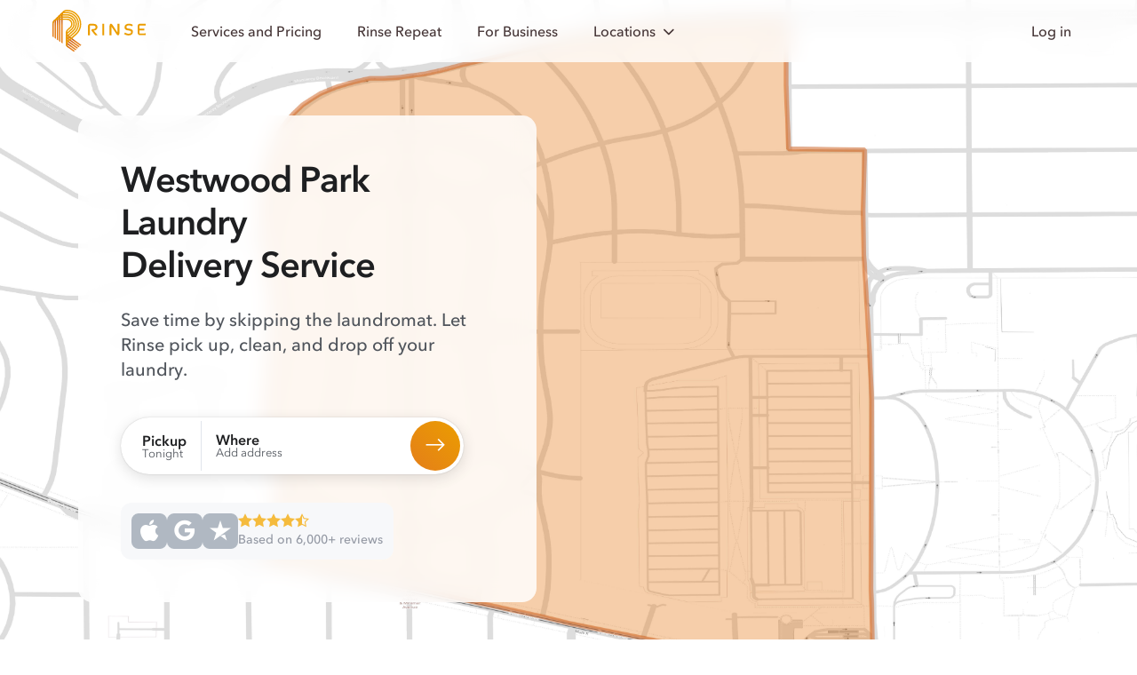

--- FILE ---
content_type: text/html; charset=utf-8
request_url: https://www.rinse.com/laundry/san-francisco/westwood-park/
body_size: 26354
content:




<!doctype html>
<html lang="en-US" class="html--page--neighborhood_seo_view " >
  <head>
    <!-- Copyright © Rinse. All rights reserved. -->
    <!-- Load Ketch Smart Tag -->
    <script type="56d74fb9fa18a49be752c910-text/javascript">!function(){window.semaphore=window.semaphore||[],window.ketch=function(){window.semaphore.push(arguments)};var e=document.createElement("script");e.type="text/javascript",e.src="https://global.ketchcdn.com/web/v3/config/rinse/website_smart_tag/boot.js",e.defer=e.async=!0,document.getElementsByTagName("head")[0].appendChild(e)}();</script>
    <!-- Top-bar color in Safari 15 and up -->
    <meta name="theme-color" content="#FFF" media="(prefers-color-scheme: light)">
    <meta name="theme-color" content="#1E1F21" media="(prefers-color-scheme: dark)">

    <script type="text/plain" data-purposes="data_analytics" data-ketch-id="clarity">
  (function (c, l, a, r, i, t, y) {
    c[a] = c[a] || function () {
      (c[a].q = c[a].q || []).push(arguments)
    };
    t = l.createElement(r);
    t.async = 1;
    t.src = "https://www.clarity.ms/tag/" + i;
    y = l.getElementsByTagName(r)[0];
    y.parentNode.insertBefore(t, y);
  })(window, document, "clarity", "script", "3z9cwcp64e");
</script>


    <!-- Web Favicons -->
    <link rel="icon" type="image/png" sizes="16x16" href="https://static-prod.rinse.com/assets/favicon/favicon-16x16.sha256-118c0920d4.png">
    <link rel="icon" type="image/png" sizes="32x32" href="https://static-prod.rinse.com/assets/favicon/favicon-32x32.sha256-afdea908e7.png">
    <link rel="icon" type="image/png" sizes="96x96" href="https://static-prod.rinse.com/assets/favicon/favicon-96x96.sha256-1505975189.png">

    <!-- Apple Favicons -->
    <link rel="apple-touch-icon" sizes="57x57" href="https://static-prod.rinse.com/assets/favicon/apple-icon-57x57.sha256-a1da9262ef.png">
    <link rel="apple-touch-icon" sizes="60x60" href="https://static-prod.rinse.com/assets/favicon/apple-icon-60x60.sha256-501d391344.png">
    <link rel="apple-touch-icon" sizes="72x72" href="https://static-prod.rinse.com/assets/favicon/apple-icon-72x72.sha256-1a162c90f4.png">
    <link rel="apple-touch-icon" sizes="76x76" href="https://static-prod.rinse.com/assets/favicon/apple-icon-76x76.sha256-787e37e8c0.png">
    <link rel="apple-touch-icon" sizes="114x114" href="https://static-prod.rinse.com/assets/favicon/apple-icon-114x114.sha256-d51f9e563e.png">
    <link rel="apple-touch-icon" sizes="120x120" href="https://static-prod.rinse.com/assets/favicon/apple-icon-120x120.sha256-4b99a2de38.png">
    <link rel="apple-touch-icon" sizes="144x144" href="https://static-prod.rinse.com/assets/favicon/apple-icon-144x144.sha256-2e9e82e22d.png">
    <link rel="apple-touch-icon" sizes="152x152" href="https://static-prod.rinse.com/assets/favicon/apple-icon-152x152.sha256-462aa48e35.png">
    <link rel="apple-touch-icon" sizes="180x180" href="https://static-prod.rinse.com/assets/favicon/apple-icon-180x180.sha256-1bbaf687fc.png">
    <link rel="mask-icon" href="https://static-prod.rinse.com/assets/favicon/safari-pinned-tab.sha256-9db33564cd.svg" color="#e99c20">

    <!-- Android Favicons -->
    <link rel="icon" type="image/png" sizes="192x192"  href="https://static-prod.rinse.com/assets/favicon/android-icon-192x192.sha256-2df66a93e3.png">

    <!-- Microsoft Favicons -->
    <meta name="msapplication-TileImage" content="https://static-prod.rinse.com/assets/favicon/ms-icon-144x144.sha256-5fa57205e9.png">
    <meta name="msapplication-TileColor" content="#1e6177">

    <!-- Main Favicon -->
    <link rel="icon" type="image/x-icon" href="https://static-prod.rinse.com/assets/favicon/favicon.sha256-b548e1e758.ico">

    <meta name="theme-color" content="#1e6177">
    <link rel="manifest" href="https://static-prod.rinse.com/assets/favicon/site.sha256-da4beb77d2.webmanifest">

    <link href='https://www.rinse.com/laundry/san-francisco/westwood-park/' rel='canonical' />


    <meta charset='utf-8' />
    <meta http-equiv='X-UA-Compatible' />
    <meta content='width=device-width, initial-scale=1' name='viewport' />

    <meta content='4503599631301448' property='twitter:account_id' />
    <meta content='75a3dd5fbef1e8b67770' name='wot-verification' />
    <meta content='4200f3365eeeb3cc91c819e3728b24e2' name='p:domain_verify' />
    <meta name="apple-mobile-web-app-title" content="Rinse">
    <meta name="application-name" content="Rinse">
    
      <script id="sentryUserInfo" type="application/json">null</script>
      <script id="sentrySampleRate" type="application/json">0.5</script>
      <script id="sentryTraceSampleRate" type="application/json">0.0001</script>
      <script id="activeExperimentAssignments" type="application/json">{"landing-splash": true, "handhold-credit-info": true, "paymentless-funnel": true, "funnel-reorder": true, "google-ads-hang-dry": false, "per-bag-payg": true, "remove-email-capture-popup": true}</script>
    

    <script type="application/ld+json">
      {
        "@context": "https://schema.org",
        "@type": "WebPage",
        "name": "/laundry/san-francisco/westwood-park/",
        "@id": "https://www.rinse.com/laundry/san-francisco/westwood-park/",
        "url": "https://www.rinse.com/laundry/san-francisco/westwood-park/",
        "image": "https://static-prod.rinse.com/assets/favicon/android-chrome-512x512.sha256-40a727a02f.png",
        "author": {
          "@type": "Organization",
          "@id": "https://www.rinse.com/#organization"
        }
      }
    </script>

    
      
      
        <meta name="kustomer_on" content="true" />
      
    

    
    

    
      
        
      

      


    

    

    

<!-- Start Stripe -->


<script id="STRIPE_PUBLISHABLE_KEY" type="application/json">"pk_live_51LSkotKFF4KA8XkLwhHouzdpef8C37wxCDqdUkxzI9JvUkAMHFpdIEBdqdHcCMgkrJSBYcqgII8LAGnlujh5YzVi00SDixFdyq"</script>
<script async src="https://js.stripe.com/v3/" type="56d74fb9fa18a49be752c910-text/javascript"></script>
<!-- End Stripe -->

    


<!-- Start Segment -->

  
  <script type="56d74fb9fa18a49be752c910-text/javascript">
    !function(){var analytics=window.analytics=window.analytics||[];if(!analytics.initialize)if(analytics.invoked)window.console&&console.error&&console.error("Segment snippet included twice.");else{analytics.invoked=!0;analytics.methods=["trackSubmit","trackClick","trackLink","trackForm","pageview","identify","reset","group","track","ready","alias","debug","page","once","off","on","addSourceMiddleware","addIntegrationMiddleware","setAnonymousId","addDestinationMiddleware"];analytics.factory=function(t){return function(){var e=Array.prototype.slice.call(arguments);e.unshift(t);analytics.push(e);return analytics}};for(var t=0;t<analytics.methods.length;t++){var e=analytics.methods[t];analytics[e]=analytics.factory(e)}analytics.load=function(t,e){var n=document.createElement("script");n.type="text/javascript";n.async=!0;n.src="https://cdn.segment.com/analytics.js/v1/"+t+"/analytics.min.js";var a=document.getElementsByTagName("script")[0];a.parentNode.insertBefore(n,a);analytics._loadOptions=e};analytics.SNIPPET_VERSION="4.1.0";
    analytics.load("sDA9iDq27BbearrGErttv5y7d5kdW8gB", {});
    }}();
  </script>



    <!-- pixels -->
    


<!-- Start FB pixels -->
<!-- DO NOT MODIFY -->

  
    <script type="text/plain" data-purposes="advertising" data-ketch-id="facebook">
    !function(f,b,e,v,n,t,s){if(f.fbq)return;n=f.fbq=function(){n.callMethod?
    n.callMethod.apply(n,arguments):n.queue.push(arguments)};if(!f._fbq)f._fbq=n;
    n.push=n;n.loaded=!0;n.version='2.0';n.queue=[];t=b.createElement(e);t.async=!0;
    t.src=v;s=b.getElementsByTagName(e)[0];s.parentNode.insertBefore(t,s)}(window,
    document,'script','https://connect.facebook.net/en_US/fbevents.js');
    fbq('init', '974160589302295'); // Insert your pixel ID here.
    fbq('track', 'PageView');
    </script>
    <noscript><img height="1" width="1" style="display:none"
    src="https://www.facebook.com/tr?id=974160589302295&ev=PageView&noscript=1"/></noscript>
  

<!-- End FB pixels -->


<!-- Start Google Ads -->

  
    <script type="text/plain" data-purposes="advertising" data-ketch-id="google-ads" src="//www.googleadservices.com/pagead/conversion.js"></script>
    <noscript>
      <div style="display:inline;">
      <img height="1" width="1" style="border-style:none;" alt="" src="//googleads.g.doubleclick.net/pagead/viewthroughconversion/971226101/?value=0&amp;guid=ON&amp;script=0"/>
      </div>
    </noscript>
  

<!-- End Google Ads -->



  
    <script type="text/plain" data-purposes="advertising" data-ketch-id="spotify">
      (function(w, d){
        var id='spdt-capture', n='script';
        if (!d.getElementById(id)) {
          w.spdt =
            w.spdt ||
            function() {
              (w.spdt.q = w.spdt.q || []).push(arguments);
            };
          var e = d.createElement(n); e.id = id; e.async=1;
          e.src = 'https://pixel.byspotify.com/ping.min.js';
          var s = d.getElementsByTagName(n)[0];
          s.parentNode.insertBefore(e, s);
        }
        w.spdt('conf', { key: 'e6e8cc1698fe4ca4ad6159a1791cf682' });
        w.spdt('view');
      })(window, document);
    </script>
  



    

    <!-- Set JS variable(s) based on visitor's locale -->
    <script type="56d74fb9fa18a49be752c910-text/javascript">
  window.is_signup_ab_eligible = true;

  /* Exclude visitors who are in WDC */
  /* geo_user_locale returns either the user's customer's locale (if it exists) or the locale based on IP */
  if ('' && '' === 'Washington DC') {
    window.is_signup_ab_eligible = false;
  }
</script>


    <title>
      

        Rinse - Laundry Delivery Service in Westwood Park

      
    </title>

    
    <link  rel="stylesheet" href="https://static-prod.rinse.com/assets/bundles/base_rebrand.1.sha256-518c4f411d.css" />
<script type="56d74fb9fa18a49be752c910-module" crossorigin="" src="https://static-prod.rinse.com/assets/bundles/base_rebrand.1.sha256-d6d73d7beb.js"></script>
<link href="https://static-prod.rinse.com/assets/bundles/internal_customer_edit_inner.1.sha256-a2eff832b1.js" type="text/javascript" crossorigin="anonymous" rel="modulepreload" as="script" />
<link href="https://static-prod.rinse.com/assets/bundles/uikit.1.sha256-44534161ae.js" type="text/javascript" crossorigin="anonymous" rel="modulepreload" as="script" />
<link href="https://static-prod.rinse.com/assets/bundles/js.cookie.1.sha256-b274c81169.js" type="text/javascript" crossorigin="anonymous" rel="modulepreload" as="script" />
<link href="https://static-prod.rinse.com/assets/bundles/tracking.1.sha256-4cb3f0dd6f.js" type="text/javascript" crossorigin="anonymous" rel="modulepreload" as="script" />
<link href="https://static-prod.rinse.com/assets/bundles/utils.1.sha256-d59609265f.js" type="text/javascript" crossorigin="anonymous" rel="modulepreload" as="script" />
<link href="https://static-prod.rinse.com/assets/bundles/scroll-background-color.1.sha256-cc8511e92d.js" type="text/javascript" crossorigin="anonymous" rel="modulepreload" as="script" />
<link href="https://static-prod.rinse.com/assets/bundles/sentry.1.sha256-232299a3cf.js" type="text/javascript" crossorigin="anonymous" rel="modulepreload" as="script" />
<link href="https://static-prod.rinse.com/assets/bundles/array.1.sha256-5b372875ac.js" type="text/javascript" crossorigin="anonymous" rel="modulepreload" as="script" />
<link href="https://static-prod.rinse.com/assets/bundles/isValidNumber.1.sha256-b8a3a6cc20.js" type="text/javascript" crossorigin="anonymous" rel="modulepreload" as="script" />
<link href="https://static-prod.rinse.com/assets/bundles/exports.1.sha256-e7ea12f564.js" type="text/javascript" crossorigin="anonymous" rel="modulepreload" as="script" />
<link href="https://static-prod.rinse.com/assets/bundles/_commonjsHelpers.1.sha256-5b8328d2ba.js" type="text/javascript" crossorigin="anonymous" rel="modulepreload" as="script" />
<link href="https://static-prod.rinse.com/assets/bundles/index.1.sha256-7c8094d5f3.js" type="text/javascript" crossorigin="anonymous" rel="modulepreload" as="script" />
<link href="https://static-prod.rinse.com/assets/bundles/index.1.sha256-fb1fdb11df.js" type="text/javascript" crossorigin="anonymous" rel="modulepreload" as="script" />
<link href="https://static-prod.rinse.com/assets/bundles/typeof.1.sha256-340f9cdb42.js" type="text/javascript" crossorigin="anonymous" rel="modulepreload" as="script" />
<link href="https://static-prod.rinse.com/assets/bundles/get.1.sha256-28618c8211.js" type="text/javascript" crossorigin="anonymous" rel="modulepreload" as="script" />
<link href="https://static-prod.rinse.com/assets/bundles/_Map.1.sha256-4da9b8cd71.js" type="text/javascript" crossorigin="anonymous" rel="modulepreload" as="script" />
<link href="https://static-prod.rinse.com/assets/bundles/isObject.1.sha256-e7704557a1.js" type="text/javascript" crossorigin="anonymous" rel="modulepreload" as="script" />
<link href="https://static-prod.rinse.com/assets/bundles/isSymbol.1.sha256-6457504107.js" type="text/javascript" crossorigin="anonymous" rel="modulepreload" as="script" />
<link href="https://static-prod.rinse.com/assets/bundles/_MapCache.1.sha256-72cc3ff7a9.js" type="text/javascript" crossorigin="anonymous" rel="modulepreload" as="script" />
<link href="https://static-prod.rinse.com/assets/bundles/_baseSlice.1.sha256-e963346d61.js" type="text/javascript" crossorigin="anonymous" rel="modulepreload" as="script" />
<link href="https://static-prod.rinse.com/assets/bundles/_baseAssignValue.1.sha256-ad2909f7ea.js" type="text/javascript" crossorigin="anonymous" rel="modulepreload" as="script" />
<link href="https://static-prod.rinse.com/assets/bundles/_baseIteratee.1.sha256-b4b690ce80.js" type="text/javascript" crossorigin="anonymous" rel="modulepreload" as="script" />
<link href="https://static-prod.rinse.com/assets/bundles/_baseIsEqual.1.sha256-38b6859416.js" type="text/javascript" crossorigin="anonymous" rel="modulepreload" as="script" />
<link href="https://static-prod.rinse.com/assets/bundles/_getTag.1.sha256-33ae63027f.js" type="text/javascript" crossorigin="anonymous" rel="modulepreload" as="script" />
<link href="https://static-prod.rinse.com/assets/bundles/normalizeArguments.1.sha256-8102b8f100.js" type="text/javascript" crossorigin="anonymous" rel="modulepreload" as="script" />
    
  <!-- Data for LandingZipForm -->
  <script id="form_action_out_of_service" type="application/json">"/customers/signup/not-yet/"</script>
  
  <script id="form_action" type="application/json">"/customers/signup/"</script>

  <!-- Data for WashAndFoldComparisonModal -->
  


<script id="schedule_pickup_url" type="application/json">"/customers/signup/"</script>


<script id="rinse_repeat_landing_url" type="application/json">"/repeat/"</script>

<script id="rinse_repeat_lowest_per_pound_price_plus" type="application/json">{"amount": "1.638888888888888888888888889", "currency": "USD", "type": "Money"}</script>
<script id="rr_savings_percentage" type="application/json">60</script>
<script id="rr_plus_monthly_other_services_amount" type="application/json">{"amount": "10.00", "currency": "USD", "type": "Money"}</script>

<script id="wash_and_fold_per_pound_price" type="application/json">{"amount": "3.49", "currency": "USD", "type": "Money"}</script>

<script id="service_fee" type="application/json">{"amount": "5.00", "currency": "USD", "type": "Money"}</script>
<script id="standard_delivery_fee" type="application/json">{"amount": "9.95", "currency": "USD", "type": "Money"}</script>
<script id="rush_delivery_fee" type="application/json">{"amount": "9.95", "currency": "USD", "type": "Money"}</script>


<script id="total_reviews" type="application/json">6000</script>


<script id="average_rating" type="application/json">"4.6"</script>

<!-- For HouseholdItemPricingModal -->
<script id="wash_and_fold_prices" type="application/json">[{"name": "Bath mat", "price": {"amount": "6.95", "currency": "USD", "type": "Money"}, "on_sale": false, "img": "rebrand/img/pricing/bath-mats.png", "slug": "bath-mats", "icon_img_path": "rebrand/img/icons/garments/mat.icon.svg", "icon_name": "mat"}, {"name": "Comforter", "price": {"amount": "39.95", "currency": "USD", "type": "Money"}, "on_sale": false, "img": "rebrand/img/pricing/comforter.png", "slug": "comforter", "icon_img_path": "rebrand/img/icons/garments/duvet.icon.svg", "icon_name": "duvet"}, {"name": "Duvet", "price": {"amount": "39.95", "currency": "USD", "type": "Money"}, "on_sale": false, "img": "rebrand/img/pricing/comforter_2.png", "slug": "comforter_2", "icon_img_path": "rebrand/img/icons/garments/bedsheets.icon.svg", "icon_name": "bedsheets"}, {"name": "Duvet cover", "price": {"amount": "15.00", "currency": "USD", "type": "Money"}, "on_sale": false, "img": "rebrand/img/pricing/duvet-cover.png", "slug": "duvet-cover", "icon_img_path": "rebrand/img/icons/garments/duvet.icon.svg", "icon_name": "duvet"}]</script>


  <!-- For RushDeliveryModal -->
  <script id="rush_delivery_fee" type="application/json">{"amount": "9.95", "currency": "USD", "type": "Money"}</script>

  <!-- For "Check your ZIP code" form -->
  <script id="supported_zips" type="application/json">{"01890": "Winchester", "02108": "Boston", "02109": "Boston", "02110": "Boston", "02111": "Boston", "02113": "Boston", "02114": "Boston", "02115": "Boston", "02116": "Boston", "02118": "Boston", "02119": "Roxbury", "02120": "Roxbury Crossing", "02121": "Dorchester", "02122": "Dorchester", "02124": "Dorchester Center", "02125": "Dorchester", "02127": "Boston", "02128": "Boston", "02129": "Charlestown", "02130": "Jamaica Plain", "02131": "Roslindale", "02132": "West Roxbury", "02134": "Allston", "02135": "Brighton", "02138": "Cambridge", "02139": "Cambridge", "02140": "Cambridge", "02141": "Cambridge", "02142": "Cambridge", "02143": "Somerville", "02144": "Somerville", "02145": "Somerville", "02148": "Malden", "02149": "Everett", "02150": "Chelsea", "02151": "Revere", "02152": "Winthrop", "02155": "Medford", "02163": "Boston", "02176": "Melrose", "02180": "Stoneham", "02199": "Boston", "02210": "Boston", "02215": "Boston", "02222": "Boston", "02420": "Lexington", "02421": "Lexington", "02445": "Brookline", "02446": "Brookline", "02451": "Waltham", "02452": "Waltham", "02453": "Waltham", "02454": "Waltham", "02457": "Wellesley", "02458": "Newton", "02459": "Newton", "02460": "Newton", "02461": "Newton", "02462": "Newton", "02464": "Newton", "02465": "Newton", "02466": "Newton", "02467": "Brookline", "02468": "Newton", "02472": "Watertown", "02474": "Arlington", "02476": "Arlington", "02478": "Belmont", "02481": "Wellesley Hills", "02482": "Wellesley", "02492": "Needham", "02493": "Weston", "02494": "Needham Heights", "07002": "Bayonne", "07003": "Bloomfield", "07009": "Cedar Grove", "07010": "Cliffside Park", "07011": "Clifton", "07012": "Clifton", "07013": "Clifton", "07014": "Clifton", "07017": "East Orange", "07018": "East Orange", "07020": "Edgewater", "07021": "Essex Fells", "07022": "Fairview", "07024": "Fort Lee", "07026": "Garfield", "07028": "Glen Ridge", "07029": "Harrison", "07030": "Hoboken", "07031": "North Arlington", "07032": "Kearny", "07033": "Kenilworth", "07040": "Maplewood", "07042": "Montclair", "07043": "Montclair", "07044": "Verona", "07047": "North Bergen", "07050": "Orange", "07052": "West Orange", "07055": "Passaic", "07057": "Wallington", "07070": "Rutherford", "07071": "Lyndhurst", "07072": "Carlstadt", "07073": "East Rutherford", "07074": "Moonachie", "07075": "Wood Ridge", "07079": "South Orange", "07081": "Springfield", "07083": "Union", "07086": "Weehawken", "07087": "Union City", "07088": "Vauxhall", "07093": "West New York", "07094": "Secaucus", "07102": "Newark", "07103": "Newark", "07104": "Newark", "07105": "Newark", "07106": "Newark", "07107": "Newark", "07108": "Newark", "07109": "Belleville", "07110": "Nutley", "07111": "Irvington", "07112": "Newark", "07114": "Newark", "07201": "Elizabeth", "07205": "Hillside", "07208": "Elizabeth", "07302": "Jersey City", "07304": "Jersey City", "07305": "Jersey City", "07306": "Jersey City", "07307": "Jersey City", "07310": "Jersey City", "07407": "Elmwood Park", "07410": "Fair Lawn", "07424": "Little Falls", "07432": "Midland Park", "07450": "Ridgewood", "07452": "Glen Rock", "07501": "Paterson", "07502": "Paterson", "07503": "Paterson", "07504": "Paterson", "07505": "Paterson", "07506": "Hawthorne", "07512": "Totowa", "07513": "Paterson", "07514": "Paterson", "07522": "Paterson", "07524": "Paterson", "07601": "Hackensack", "07603": "Bogota", "07604": "Hasbrouck Heights", "07605": "Leonia", "07606": "South Hackensack", "07607": "Maywood", "07608": "Teterboro", "07631": "Englewood", "07632": "Englewood Cliffs", "07643": "Little Ferry", "07644": "Lodi", "07650": "Palisades Park", "07652": "Paramus", "07657": "Ridgefield", "07660": "Ridgefield Park", "07662": "Rochelle Park", "07663": "Saddle Brook", "07666": "Teaneck", "10001": "New York", "10002": "New York", "10003": "New York", "10004": "New York", "10005": "New York", "10006": "New York", "10007": "New York", "10009": "New York", "10010": "New York", "10011": "New York", "10012": "New York", "10013": "New York", "10014": "New York", "10016": "New York", "10017": "New York", "10018": "New York", "10019": "New York", "10020": "New York", "10021": "New York", "10022": "New York", "10023": "New York", "10024": "New York", "10025": "New York", "10026": "New York", "10027": "New York", "10028": "New York", "10029": "New York", "10030": "New York", "10031": "New York", "10032": "New York", "10033": "New York", "10035": "New York", "10036": "New York", "10037": "New York", "10038": "New York", "10039": "New York", "10040": "New York", "10041": "New York", "10044": "New York", "10055": "New York", "10065": "Manhattan", "10069": "New York", "10075": "Manhattan", "10103": "New York", "10104": "New York", "10105": "New York", "10106": "New York", "10112": "New York", "10118": "New York", "10119": "New York", "10122": "New York", "10128": "New York", "10152": "New York", "10153": "New York", "10154": "New York", "10162": "New York", "10165": "New York", "10166": "New York", "10169": "New York", "10170": "New York", "10171": "New York", "10177": "New York", "10270": "New York", "10280": "New York", "10281": "New York", "10282": "New York", "11101": "Long Island City", "11102": "Astoria", "11103": "Astoria", "11104": "Sunnyside", "11105": "Astoria", "11106": "Astoria", "11109": "Long Island City", "11201": "Brooklyn", "11203": "Brooklyn", "11204": "Brooklyn", "11205": "Brooklyn", "11206": "Brooklyn", "11207": "Brooklyn", "11208": "Brooklyn", "11209": "Brooklyn", "11210": "Brooklyn", "11211": "Brooklyn", "11212": "Brooklyn", "11213": "Brooklyn", "11214": "Brooklyn", "11215": "Brooklyn", "11216": "Brooklyn", "11217": "Brooklyn", "11218": "Brooklyn", "11219": "Brooklyn", "11220": "Brooklyn", "11221": "Brooklyn", "11222": "Brooklyn", "11223": "Brooklyn", "11224": "Brooklyn", "11225": "Brooklyn", "11226": "Brooklyn", "11228": "Brooklyn", "11229": "Brooklyn", "11230": "Brooklyn", "11231": "Brooklyn", "11232": "Brooklyn", "11233": "Brooklyn", "11234": "Brooklyn", "11235": "Brooklyn", "11236": "Brooklyn", "11237": "Brooklyn", "11238": "Brooklyn", "11239": "Brooklyn", "11243": "Brooklyn", "11249": "Brooklyn", "11350": "Flushing", "11354": "Flushing", "11355": "Flushing", "11356": "College Point", "11357": "Whitestone", "11358": "Flushing", "11360": "Bayside", "11361": "Bayside", "11364": "Oakland Gardens", "11365": "Fresh Meadows", "11366": "Fresh Meadows", "11367": "Flushing", "11368": "Corona", "11369": "East Elmhurst", "11370": "East Elmhurst", "11372": "Jackson Heights", "11373": "Elmhurst", "11374": "Rego Park", "11375": "Forest Hills", "11377": "Woodside", "11378": "Maspeth", "11379": "Middle Village", "11385": "Ridgewood", "11411": "Cambria Heights", "11412": "Saint Albans", "11413": "Springfield Gardens", "11414": "Howard Beach", "11415": "Kew Gardens", "11416": "Ozone Park", "11417": "Ozone Park", "11418": "Richmond Hill", "11419": "South Richmond Hill", "11420": "South Ozone Park", "11421": "Woodhaven", "11423": "Hollis", "11427": "Queens Village", "11428": "Queens Village", "11429": "Queens Village", "11432": "Jamaica", "11433": "Jamaica", "11434": "Jamaica", "11435": "Jamaica", "11436": "Jamaica", "20001": "Washington", "20002": "Washington", "20003": "Washington", "20004": "Washington", "20005": "Washington", "20006": "Washington", "20007": "Washington", "20008": "Washington", "20009": "Washington", "20010": "Washington", "20011": "Washington", "20012": "Washington", "20013": "Washington", "20015": "Washington", "20016": "Washington", "20017": "Washington", "20018": "Washington", "20019": "Washington", "20020": "Washington", "20024": "Washington", "20032": "Washington", "20036": "Washington", "20037": "Washington", "20052": "Washington", "20057": "Washington", "20059": "your area", "20064": "Washington", "20151": "Chantilly", "20152": "Chantilly", "20170": "Herndon", "20171": "Herndon", "20190": "Reston", "20191": "Reston", "20194": "Reston", "20268": "Washington, D.C.", "20500": "Washington", "20705": "Beltsville", "20706": "Lanham", "20707": "Laurel", "20710": "Bladensburg", "20712": "Mount Rainier", "20722": "Brentwood", "20737": "Riverdale", "20740": "College Park", "20742": "College Park", "20743": "Capitol Heights", "20745": "Oxon Hill", "20747": "District Heights", "20770": "Greenbelt", "20781": "Hyattsville", "20782": "Hyattsville", "20783": "Hyattsville", "20784": "Hyattsville", "20785": "Hyattsville", "20810": "Bethesda", "20812": "Glen Echo", "20814": "Bethesda", "20815": "Chevy Chase", "20816": "Bethesda", "20817": "Bethesda", "20818": "Cabin John", "20850": "Rockville", "20851": "Rockville", "20852": "Rockville", "20853": "Rockville", "20854": "Potomac", "20866": "Burtonsville", "20878": "Gaithersburg", "20895": "Kensington", "20896": "Garrett Park", "20901": "Silver Spring", "20902": "Silver Spring", "20903": "Silver Spring", "20904": "Silver Spring", "20905": "Silver Spring", "20906": "Silver Spring", "20910": "Silver Spring", "20912": "Takoma Park", "22003": "Annandale", "22015": "Burke", "22027": "Dunn Loring", "22030": "Fairfax", "22031": "Fairfax", "22032": "Fairfax", "22033": "Fairfax", "22041": "Falls Church", "22042": "Falls Church", "22043": "Falls Church", "22044": "Falls Church", "22046": "Falls Church", "22066": "Great Falls", "22101": "Mc Lean", "22102": "Mc Lean", "22124": "Oakton", "22150": "Springfield", "22151": "Springfield", "22152": "Springfield", "22153": "Springfield", "22180": "Vienna", "22181": "Vienna", "22182": "Vienna", "22201": "Arlington", "22202": "Arlington", "22203": "Arlington", "22204": "Arlington", "22205": "Arlington", "22206": "Arlington", "22207": "Arlington", "22209": "Arlington", "22213": "Arlington", "22301": "Alexandria", "22302": "Alexandria", "22303": "Alexandria", "22304": "Alexandria", "22305": "Alexandria", "22306": "Alexandria", "22307": "Alexandria", "22308": "Alexandria", "22309": "Alexandria", "22310": "Alexandria", "22311": "Alexandria", "22312": "Alexandria", "22314": "Alexandria", "22315": "Alexandria", "60016": "Des Plaines", "60018": "Des Plaines", "60022": "Glencoe", "60025": "Glenview", "60026": "your area", "60029": "Golf", "60035": "Highland Park", "60043": "Kenilworth", "60053": "Morton Grove", "60062": "Northbrook", "60065": "your area", "60068": "Park Ridge", "60076": "Skokie", "60077": "Skokie", "60091": "Wilmette", "60093": "Winnetka", "60104": "Bellwood", "60126": "Elmhurst", "60130": "Forest Park", "60131": "Franklin Park", "60153": "Maywood", "60154": "Westchester", "60155": "Broadview", "60160": "Melrose Park", "60162": "Hillside", "60163": "Berkeley", "60164": "Melrose Park", "60165": "Stone Park", "60171": "River Grove", "60176": "Schiller Park", "60201": "Evanston", "60202": "Evanston", "60203": "Evanston", "60301": "Oak Park", "60302": "Oak Park", "60304": "Oak Park", "60305": "River Forest", "60601": "Chicago", "60602": "Chicago", "60603": "Chicago", "60604": "Chicago", "60605": "Chicago", "60606": "Chicago", "60607": "Chicago", "60608": "Chicago", "60610": "Chicago", "60611": "Chicago", "60612": "Chicago", "60613": "Chicago", "60614": "Chicago", "60615": "Chicago", "60616": "Chicago", "60618": "Chicago", "60622": "Chicago", "60624": "Chicago", "60625": "Chicago", "60626": "Chicago", "60630": "Chicago", "60631": "Chicago", "60634": "Chicago", "60637": "Chicago", "60639": "Chicago", "60640": "Chicago", "60641": "Chicago", "60642": "Chicago", "60644": "Chicago", "60645": "Chicago", "60646": "Chicago", "60647": "Chicago", "60649": "Chicago", "60651": "Chicago", "60653": "Chicago", "60654": "Chicago", "60656": "Chicago", "60657": "Chicago", "60659": "Chicago", "60660": "Chicago", "60661": "Chicago", "60706": "Norridge", "60707": "Elmwood Park", "60712": "Lincolnwood", "60714": "Niles", "78610": "Buda", "78613": "Cedar Park", "78617": "Del Valle", "78640": "Kyle", "78652": "Manchaca", "78660": "Pflugerville", "78664": "Round Rock", "78665": "Round Rock", "78681": "Round Rock", "78701": "Austin", "78702": "Austin", "78703": "Austin", "78704": "Austin", "78705": "Austin", "78712": "Austin", "78717": "Austin", "78719": "Austin", "78721": "Austin", "78722": "Austin", "78723": "Austin", "78724": "Austin", "78725": "Austin", "78726": "Austin", "78727": "Austin", "78728": "Austin", "78729": "Austin", "78730": "Austin", "78731": "Austin", "78732": "Austin", "78733": "Austin", "78734": "Austin", "78735": "Austin", "78736": "Austin", "78737": "Austin", "78738": "Austin", "78739": "Austin", "78741": "Austin", "78742": "Austin", "78744": "Austin", "78745": "Austin", "78746": "Austin", "78747": "Austin", "78748": "Austin", "78749": "Austin", "78750": "Austin", "78751": "Austin", "78752": "Austin", "78753": "Austin", "78754": "Austin", "78756": "Austin", "78757": "Austin", "78758": "Austin", "78759": "Austin", "90004": "Los Angeles", "90005": "Los Angeles", "90006": "Los Angeles", "90007": "Los Angeles", "90008": "Los Angeles", "90009": "Los Angeles", "90010": "Los Angeles", "90012": "Los Angeles", "90013": "Los Angeles", "90014": "Los Angeles", "90015": "Los Angeles", "90016": "Los Angeles", "90017": "Los Angeles", "90018": "Los Angeles", "90019": "Los Angeles", "90020": "Los Angeles", "90021": "Los Angeles", "90023": "Los Angeles", "90024": "Los Angeles", "90025": "Los Angeles", "90026": "Los Angeles", "90027": "Los Angeles", "90028": "Los Angeles", "90029": "Los Angeles", "90031": "Los Angeles", "90032": "Los Angeles", "90033": "Los Angeles", "90034": "Los Angeles", "90035": "Los Angeles", "90036": "Los Angeles", "90038": "Los Angeles", "90039": "Los Angeles", "90041": "Los Angeles", "90042": "Los Angeles", "90043": "Los Angeles", "90045": "Los Angeles", "90046": "Los Angeles", "90048": "Los Angeles", "90049": "Los Angeles", "90056": "Los Angeles", "90057": "Los Angeles", "90063": "Los Angeles", "90064": "Los Angeles", "90065": "Los Angeles", "90066": "Los Angeles", "90067": "Los Angeles", "90068": "Los Angeles", "90069": "West Hollywood", "90071": "Los Angeles", "90077": "Los Angeles", "90089": "Los Angeles", "90094": "Playa Vista", "90095": "Los Angeles", "90210": "Beverly Hills", "90211": "Beverly Hills", "90212": "Beverly Hills", "90230": "Culver City", "90232": "Culver City", "90245": "El Segundo", "90250": "Hawthorne", "90254": "Hermosa Beach", "90260": "Lawndale", "90266": "Manhattan Beach", "90272": "Pacific Palisades", "90274": "Rancho Palos Verdes", "90275": "Rancho Palos Verdes", "90277": "Redondo Beach", "90278": "Redondo Beach", "90291": "Venice", "90292": "Marina Del Rey", "90293": "Playa Del Rey", "90301": "Inglewood", "90302": "Inglewood", "90303": "Inglewood", "90304": "Inglewood", "90305": "Inglewood", "90401": "Santa Monica", "90402": "Santa Monica", "90403": "Santa Monica", "90404": "Santa Monica", "90405": "Santa Monica", "90501": "Torrance", "90502": "Torrance", "90503": "Torrance", "90504": "Torrance", "90505": "Torrance", "90602": "Whittier", "90640": "Montebello", "90703": "Cerritos", "90710": "Harbor City", "90712": "Lakewood", "90713": "Lakewood", "90715": "Lakewood", "90716": "Hawaiian Gardens", "90717": "Lomita", "90731": "San Pedro", "90732": "San Pedro", "90744": "Carson", "90745": "Carson", "90755": "Signal Hill", "90802": "Long Beach", "90803": "Long Beach", "90804": "Long Beach", "90805": "Long Beach", "90806": "Long Beach", "90807": "Long Beach", "90808": "Long Beach", "90810": "Long Beach", "90813": "Long Beach", "90814": "Long Beach", "90815": "Long Beach", "90822": "Long Beach", "91001": "Altadena", "91016": "Monrovia", "91030": "South Pasadena", "91101": "Pasadena", "91103": "Pasadena", "91104": "Pasadena", "91105": "Pasadena", "91106": "Pasadena", "91107": "Pasadena", "91108": "San Marino", "91125": "Pasadena", "91201": "Glendale", "91202": "Glendale", "91203": "Glendale", "91204": "Glendale", "91205": "Glendale", "91206": "Glendale", "91207": "Glendale", "91208": "Glendale", "91210": "Glendale", "91301": "Agoura Hills", "91302": "Calabasas", "91316": "Encino", "91335": "Reseda", "91352": "Sun Valley", "91356": "Tarzana", "91367": "Woodland Hills", "91401": "Van Nuys", "91403": "Sherman Oaks", "91405": "Van Nuys", "91406": "Van Nuys", "91411": "Van Nuys", "91423": "Sherman Oaks", "91436": "Encino", "91501": "Burbank", "91502": "Burbank", "91504": "Burbank", "91505": "Burbank", "91506": "Burbank", "91601": "North Hollywood", "91602": "North Hollywood", "91604": "Studio City", "91605": "North Hollywood", "91606": "North Hollywood", "91607": "Valley Village", "91608": "Universal City", "91706": "Baldwin Park", "91722": "Covina", "91723": "Covina", "91731": "El Monte", "91732": "El Monte", "91733": "El Monte", "91744": "La Puente", "91746": "La Puente", "91754": "Monterey Park", "91755": "Monterey Park", "91770": "Rosemead", "91775": "San Gabriel", "91776": "San Gabriel", "91780": "Temple City", "91790": "West Covina", "91791": "West Covina", "91801": "Alhambra", "91803": "Alhambra", "94002": "Belmont", "94005": "Brisbane", "94010": "Burlingame", "94014": "Daly City", "94015": "Daly City", "94022": "Los Altos Hills", "94024": "Los Altos", "94025": "Menlo Park", "94027": "Atherton", "94030": "Millbrae", "94040": "Mountain View", "94041": "Mountain View", "94043": "Mountain View", "94044": "Pacifica", "94061": "Redwood City", "94062": "Redwood City", "94063": "Redwood City", "94065": "Redwood City", "94066": "San Bruno", "94070": "San Carlos", "94080": "South San Francisco", "94085": "Sunnyvale", "94086": "Sunnyvale", "94087": "Sunnyvale", "94089": "Sunnyvale", "94102": "San Francisco", "94103": "San Francisco", "94104": "San Francisco", "94105": "San Francisco", "94107": "San Francisco", "94108": "San Francisco", "94109": "San Francisco", "94110": "San Francisco", "94111": "San Francisco", "94112": "San Francisco", "94114": "San Francisco", "94115": "San Francisco", "94116": "San Francisco", "94117": "San Francisco", "94118": "San Francisco", "94121": "San Francisco", "94122": "San Francisco", "94123": "San Francisco", "94124": "San Francisco", "94127": "San Francisco", "94129": "San Francisco", "94130": "San Francisco", "94131": "San Francisco", "94132": "San Francisco", "94133": "San Francisco", "94134": "San Francisco", "94143": "San Francisco", "94158": "San Francisco", "94301": "Palo Alto", "94303": "Palo Alto", "94304": "Palo Alto", "94305": "Stanford", "94306": "Palo Alto", "94401": "San Mateo", "94402": "San Mateo", "94403": "San Mateo", "94404": "San Mateo", "94501": "Alameda", "94502": "Alameda", "94507": "Alamo", "94516": "Canyon", "94520": "Concord", "94521": "Concord", "94523": "Pleasant Hill", "94526": "Danville", "94530": "El Cerrito", "94536": "Fremont", "94538": "Fremont", "94539": "Fremont", "94541": "Hayward", "94542": "Hayward", "94544": "Hayward", "94545": "Hayward", "94546": "Castro Valley", "94549": "Lafayette", "94555": "Fremont", "94556": "Moraga", "94560": "Newark", "94563": "Orinda", "94575": "Moraga", "94577": "San Leandro", "94578": "San Leandro", "94579": "San Leandro", "94580": "San Lorenzo", "94587": "Union City", "94595": "Walnut Creek", "94596": "Walnut Creek", "94597": "Walnut Creek", "94598": "Walnut Creek", "94601": "Oakland", "94602": "Oakland", "94603": "Oakland", "94605": "Oakland", "94606": "Oakland", "94607": "Oakland", "94608": "Emeryville", "94609": "Oakland", "94610": "Oakland", "94611": "Oakland", "94612": "Oakland", "94618": "Oakland", "94619": "Oakland", "94621": "Oakland", "94702": "Berkeley", "94703": "Berkeley", "94704": "Berkeley", "94705": "Berkeley", "94706": "Albany", "94707": "Berkeley", "94708": "Berkeley", "94709": "Berkeley", "94710": "Berkeley", "94720": "Berkeley", "94801": "Richmond", "94803": "El Sobrante", "94804": "Richmond", "94805": "Richmond", "94806": "San Pablo", "94850": "Richmond", "94901": "San Rafael", "94903": "San Rafael", "94904": "Greenbrae", "94920": "Belvedere Tiburon", "94925": "Corte Madera", "94939": "Larkspur", "94941": "Mill Valley", "94965": "Sausalito", "95002": "Alviso", "95008": "Campbell", "95014": "Cupertino", "95030": "Los Gatos", "95032": "Los Gatos", "95035": "Milpitas", "95050": "Santa Clara", "95051": "Santa Clara", "95053": "Santa Clara", "95054": "Santa Clara", "95070": "Saratoga", "95110": "San Jose", "95112": "San Jose", "95113": "San Jose", "95116": "San Jose", "95117": "San Jose", "95118": "San Jose", "95120": "San Jose", "95121": "San Jose", "95122": "San Jose", "95124": "San Jose", "95125": "San Jose", "95126": "San Jose", "95127": "San Jose", "95128": "San Jose", "95129": "San Jose", "95130": "San Jose", "95131": "San Jose", "95132": "San Jose", "95133": "San Jose", "95134": "San Jose", "95136": "San Jose", "98004": "Bellevue", "98005": "Bellevue", "98006": "Bellevue", "98007": "Bellevue", "98008": "Bellevue", "98033": "Kirkland", "98034": "Kirkland", "98039": "Medina", "98040": "Mercer Island", "98052": "Redmond", "98057": "Seattle", "98101": "Seattle", "98102": "Seattle", "98103": "Seattle", "98104": "Seattle", "98105": "Seattle", "98106": "Seattle", "98107": "Seattle", "98108": "Seattle", "98109": "Seattle", "98112": "Seattle", "98115": "Seattle", "98116": "Seattle", "98117": "Seattle", "98118": "Seattle", "98119": "Seattle", "98121": "Seattle", "98122": "Seattle", "98125": "Seattle", "98126": "Seattle", "98133": "Seattle", "98134": "Seattle", "98136": "Seattle", "98144": "Seattle", "98154": "Seattle", "98164": "Seattle", "98174": "Seattle", "98177": "Seattle", "98178": "Seattle", "98195": "Seattle", "98199": "Seattle", "M2J": "Toronto", "M2K": "Toronto", "M2L": "Toronto", "M2N": "Toronto", "M2P": "Toronto", "M2R": "Toronto", "M3A": "Toronto", "M3B": "Toronto", "M3C": "Toronto", "M3H": "Toronto", "M3J": "Toronto", "M3K": "Toronto", "M3L": "Toronto", "M3M": "Toronto", "M3N": "Toronto", "M4A": "Toronto", "M4B": "Toronto", "M4C": "Toronto", "M4E": "Toronto", "M4G": "Toronto", "M4H": "Toronto", "M4J": "Toronto", "M4K": "Toronto", "M4L": "Toronto", "M4M": "Toronto", "M4N": "Toronto", "M4P": "Toronto", "M4R": "Toronto", "M4S": "Toronto", "M4T": "Toronto", "M4V": "Toronto", "M4W": "Toronto", "M4X": "Toronto", "M4Y": "Toronto", "M5A": "Toronto", "M5B": "Toronto", "M5C": "Toronto", "M5E": "Toronto", "M5G": "Toronto", "M5H": "Toronto", "M5J": "Toronto", "M5K": "Toronto", "M5L": "Toronto", "M5M": "Toronto", "M5N": "Toronto", "M5P": "Toronto", "M5R": "Toronto", "M5S": "Toronto", "M5T": "Toronto", "M5V": "Toronto", "M5X": "Toronto", "M6A": "Toronto", "M6B": "Toronto", "M6C": "Toronto", "M6E": "Toronto", "M6G": "Toronto", "M6H": "Toronto", "M6J": "Toronto", "M6K": "Toronto", "M6L": "Toronto", "M6M": "Toronto", "M6N": "Toronto", "M6P": "Toronto", "M6R": "Toronto", "M6S": "Toronto", "M7A": "Toronto", "M8V": "Toronto", "M8W": "Toronto", "M8X": "Toronto", "M8Y": "Toronto", "M8Z": "Toronto", "M9A": "Toronto", "M9B": "Toronto", "M9C": "Toronto", "M9M": "Toronto", "M9N": "Toronto", "M9P": "Toronto", "M9R": "Toronto", "M9V": "Toronto", "M9W": "Toronto"}</script>

  <link  rel="stylesheet" href="https://static-prod.rinse.com/assets/bundles/styles.1.sha256-5e12e47ecc.css" />
<link  rel="stylesheet" href="https://static-prod.rinse.com/assets/bundles/index.1.sha256-eb66fc894b.css" />
<link  rel="stylesheet" href="https://static-prod.rinse.com/assets/bundles/index.1.sha256-d06e67c6ca.css" />
<link  rel="stylesheet" href="https://static-prod.rinse.com/assets/bundles/index.1.sha256-a0dcef8aee.css" />
<link  rel="stylesheet" href="https://static-prod.rinse.com/assets/bundles/index.1.sha256-54c6e56101.css" />
<link  rel="stylesheet" href="https://static-prod.rinse.com/assets/bundles/scroll-background-opacity.1.sha256-0cc729a79e.css" />
<link  rel="stylesheet" href="https://static-prod.rinse.com/assets/bundles/index.1.sha256-92749c0a12.css" />
<link  rel="stylesheet" href="https://static-prod.rinse.com/assets/bundles/index.1.sha256-28cbcd3724.css" />
<link  rel="stylesheet" href="https://static-prod.rinse.com/assets/bundles/seo_landing.1.sha256-308d5a6369.css" />
<script type="56d74fb9fa18a49be752c910-module" crossorigin="" src="https://static-prod.rinse.com/assets/bundles/seo_landing.1.sha256-49d7133dd0.js"></script>
<link href="https://static-prod.rinse.com/assets/bundles/index.1.sha256-f00f68bede.js" type="text/javascript" crossorigin="anonymous" rel="modulepreload" as="script" />
<link href="https://static-prod.rinse.com/assets/bundles/LandingForm.1.sha256-58da118225.js" type="text/javascript" crossorigin="anonymous" rel="modulepreload" as="script" />
<link href="https://static-prod.rinse.com/assets/bundles/tracking.1.sha256-4cb3f0dd6f.js" type="text/javascript" crossorigin="anonymous" rel="modulepreload" as="script" />
<link href="https://static-prod.rinse.com/assets/bundles/utils.1.sha256-d59609265f.js" type="text/javascript" crossorigin="anonymous" rel="modulepreload" as="script" />
<link href="https://static-prod.rinse.com/assets/bundles/initializeLeadCapturePopup.1.sha256-bc42592a0a.js" type="text/javascript" crossorigin="anonymous" rel="modulepreload" as="script" />
<link href="https://static-prod.rinse.com/assets/bundles/internal_customer_edit_inner.1.sha256-a2eff832b1.js" type="text/javascript" crossorigin="anonymous" rel="modulepreload" as="script" />
<link href="https://static-prod.rinse.com/assets/bundles/_commonjsHelpers.1.sha256-5b8328d2ba.js" type="text/javascript" crossorigin="anonymous" rel="modulepreload" as="script" />
<link href="https://static-prod.rinse.com/assets/bundles/yup.1.sha256-3713dbdf1a.js" type="text/javascript" crossorigin="anonymous" rel="modulepreload" as="script" />
<link href="https://static-prod.rinse.com/assets/bundles/index.esm.1.sha256-bd68f6748d.js" type="text/javascript" crossorigin="anonymous" rel="modulepreload" as="script" />
<link href="https://static-prod.rinse.com/assets/bundles/index.1.sha256-58a54a49f6.js" type="text/javascript" crossorigin="anonymous" rel="modulepreload" as="script" />
<link href="https://static-prod.rinse.com/assets/bundles/js.cookie.1.sha256-b274c81169.js" type="text/javascript" crossorigin="anonymous" rel="modulepreload" as="script" />
<link href="https://static-prod.rinse.com/assets/bundles/array.1.sha256-5b372875ac.js" type="text/javascript" crossorigin="anonymous" rel="modulepreload" as="script" />
<link href="https://static-prod.rinse.com/assets/bundles/get.1.sha256-28618c8211.js" type="text/javascript" crossorigin="anonymous" rel="modulepreload" as="script" />
<link href="https://static-prod.rinse.com/assets/bundles/_Map.1.sha256-4da9b8cd71.js" type="text/javascript" crossorigin="anonymous" rel="modulepreload" as="script" />
<link href="https://static-prod.rinse.com/assets/bundles/isObject.1.sha256-e7704557a1.js" type="text/javascript" crossorigin="anonymous" rel="modulepreload" as="script" />
<link href="https://static-prod.rinse.com/assets/bundles/isSymbol.1.sha256-6457504107.js" type="text/javascript" crossorigin="anonymous" rel="modulepreload" as="script" />
<link href="https://static-prod.rinse.com/assets/bundles/_MapCache.1.sha256-72cc3ff7a9.js" type="text/javascript" crossorigin="anonymous" rel="modulepreload" as="script" />
<link href="https://static-prod.rinse.com/assets/bundles/_baseSlice.1.sha256-e963346d61.js" type="text/javascript" crossorigin="anonymous" rel="modulepreload" as="script" />
<link href="https://static-prod.rinse.com/assets/bundles/_baseAssignValue.1.sha256-ad2909f7ea.js" type="text/javascript" crossorigin="anonymous" rel="modulepreload" as="script" />
<link href="https://static-prod.rinse.com/assets/bundles/_baseIteratee.1.sha256-b4b690ce80.js" type="text/javascript" crossorigin="anonymous" rel="modulepreload" as="script" />
<link href="https://static-prod.rinse.com/assets/bundles/_baseIsEqual.1.sha256-38b6859416.js" type="text/javascript" crossorigin="anonymous" rel="modulepreload" as="script" />
<link href="https://static-prod.rinse.com/assets/bundles/_getTag.1.sha256-33ae63027f.js" type="text/javascript" crossorigin="anonymous" rel="modulepreload" as="script" />
<link href="https://static-prod.rinse.com/assets/bundles/leadCaptureUtils.1.sha256-3b00268858.js" type="text/javascript" crossorigin="anonymous" rel="modulepreload" as="script" />
<link href="https://static-prod.rinse.com/assets/bundles/index.1.sha256-7c8094d5f3.js" type="text/javascript" crossorigin="anonymous" rel="modulepreload" as="script" />
<link href="https://static-prod.rinse.com/assets/bundles/notifications.1.sha256-48cac8d108.js" type="text/javascript" crossorigin="anonymous" rel="modulepreload" as="script" />
<link href="https://static-prod.rinse.com/assets/bundles/uikit.1.sha256-44534161ae.js" type="text/javascript" crossorigin="anonymous" rel="modulepreload" as="script" />
<link href="https://static-prod.rinse.com/assets/bundles/validation.1.sha256-dd66f20362.js" type="text/javascript" crossorigin="anonymous" rel="modulepreload" as="script" />
<link href="https://static-prod.rinse.com/assets/bundles/isValidNumber.1.sha256-b8a3a6cc20.js" type="text/javascript" crossorigin="anonymous" rel="modulepreload" as="script" />
<link href="https://static-prod.rinse.com/assets/bundles/normalizeArguments.1.sha256-8102b8f100.js" type="text/javascript" crossorigin="anonymous" rel="modulepreload" as="script" />
<link href="https://static-prod.rinse.com/assets/bundles/EmailInputController.1.sha256-24c14fd820.js" type="text/javascript" crossorigin="anonymous" rel="modulepreload" as="script" />
<link href="https://static-prod.rinse.com/assets/bundles/TextInput.1.sha256-b98d5a1bc1.js" type="text/javascript" crossorigin="anonymous" rel="modulepreload" as="script" />
<link href="https://static-prod.rinse.com/assets/bundles/index.1.sha256-1772fe9d53.js" type="text/javascript" crossorigin="anonymous" rel="modulepreload" as="script" />
<link href="https://static-prod.rinse.com/assets/bundles/useEffectOnce.1.sha256-e6cff8ef88.js" type="text/javascript" crossorigin="anonymous" rel="modulepreload" as="script" />
<link href="https://static-prod.rinse.com/assets/bundles/ZipInputController.1.sha256-8180007ed0.js" type="text/javascript" crossorigin="anonymous" rel="modulepreload" as="script" />
<link href="https://static-prod.rinse.com/assets/bundles/Spinner.1.sha256-4fb47156fe.js" type="text/javascript" crossorigin="anonymous" rel="modulepreload" as="script" />
<link href="https://static-prod.rinse.com/assets/bundles/exports.1.sha256-e7ea12f564.js" type="text/javascript" crossorigin="anonymous" rel="modulepreload" as="script" />
<link href="https://static-prod.rinse.com/assets/bundles/index.1.sha256-fb1fdb11df.js" type="text/javascript" crossorigin="anonymous" rel="modulepreload" as="script" />
<link href="https://static-prod.rinse.com/assets/bundles/typeof.1.sha256-340f9cdb42.js" type="text/javascript" crossorigin="anonymous" rel="modulepreload" as="script" />
<link href="https://static-prod.rinse.com/assets/bundles/index.1.sha256-b454e83204.js" type="text/javascript" crossorigin="anonymous" rel="modulepreload" as="script" />
<link href="https://static-prod.rinse.com/assets/bundles/RinseButton.1.sha256-52ea19b4ee.js" type="text/javascript" crossorigin="anonymous" rel="modulepreload" as="script" />
<link href="https://static-prod.rinse.com/assets/bundles/Button.1.sha256-b67687a335.js" type="text/javascript" crossorigin="anonymous" rel="modulepreload" as="script" />
<link href="https://static-prod.rinse.com/assets/bundles/index.1.sha256-aacfc62fb0.js" type="text/javascript" crossorigin="anonymous" rel="modulepreload" as="script" />
<link href="https://static-prod.rinse.com/assets/bundles/styles.1.sha256-d74c1c14a7.js" type="text/javascript" crossorigin="anonymous" rel="modulepreload" as="script" />
<link href="https://static-prod.rinse.com/assets/bundles/dataHooks.1.sha256-f44286e70c.js" type="text/javascript" crossorigin="anonymous" rel="modulepreload" as="script" />
<link href="https://static-prod.rinse.com/assets/bundles/stringUtils.1.sha256-a49c36b162.js" type="text/javascript" crossorigin="anonymous" rel="modulepreload" as="script" />
<link href="https://static-prod.rinse.com/assets/bundles/PhoneNumberInputController.1.sha256-bbba89cac6.js" type="text/javascript" crossorigin="anonymous" rel="modulepreload" as="script" />
<link href="https://static-prod.rinse.com/assets/bundles/TextInputIcon.1.sha256-7ae294813f.js" type="text/javascript" crossorigin="anonymous" rel="modulepreload" as="script" />
<link href="https://static-prod.rinse.com/assets/bundles/phoneUtils.1.sha256-684705c259.js" type="text/javascript" crossorigin="anonymous" rel="modulepreload" as="script" />
<link href="https://static-prod.rinse.com/assets/bundles/experiments.1.sha256-3db7bf2f51.js" type="text/javascript" crossorigin="anonymous" rel="modulepreload" as="script" />
<link href="https://static-prod.rinse.com/assets/bundles/index.1.sha256-6239a1ee99.js" type="text/javascript" crossorigin="anonymous" rel="modulepreload" as="script" />
<link href="https://static-prod.rinse.com/assets/bundles/groupBy.1.sha256-9cf1486a0e.js" type="text/javascript" crossorigin="anonymous" rel="modulepreload" as="script" />
<link href="https://static-prod.rinse.com/assets/bundles/_baseEach.1.sha256-a8562c7444.js" type="text/javascript" crossorigin="anonymous" rel="modulepreload" as="script" />
<link href="https://static-prod.rinse.com/assets/bundles/sortBy.1.sha256-e778b9cccf.js" type="text/javascript" crossorigin="anonymous" rel="modulepreload" as="script" />
<link href="https://static-prod.rinse.com/assets/bundles/useLocation.1.sha256-8bc97713ba.js" type="text/javascript" crossorigin="anonymous" rel="modulepreload" as="script" />
<link href="https://static-prod.rinse.com/assets/bundles/util.1.sha256-ff4825489b.js" type="text/javascript" crossorigin="anonymous" rel="modulepreload" as="script" />
<link href="https://static-prod.rinse.com/assets/bundles/index.1.sha256-89e17c0a6d.js" type="text/javascript" crossorigin="anonymous" rel="modulepreload" as="script" />
<link href="https://static-prod.rinse.com/assets/bundles/hoist-non-react-statics.cjs.1.sha256-721c7e0b74.js" type="text/javascript" crossorigin="anonymous" rel="modulepreload" as="script" />
<link href="https://static-prod.rinse.com/assets/bundles/useSelector.1.sha256-a7816caccf.js" type="text/javascript" crossorigin="anonymous" rel="modulepreload" as="script" />
<link href="https://static-prod.rinse.com/assets/bundles/setUpFadeOnScrollPastHero.1.sha256-26c18e5d2d.js" type="text/javascript" crossorigin="anonymous" rel="modulepreload" as="script" />
<link href="https://static-prod.rinse.com/assets/bundles/moment.1.sha256-e1e16e85b3.js" type="text/javascript" crossorigin="anonymous" rel="modulepreload" as="script" />
<link href="https://static-prod.rinse.com/assets/bundles/constants.1.sha256-3f1665e187.js" type="text/javascript" crossorigin="anonymous" rel="modulepreload" as="script" />
<link href="https://static-prod.rinse.com/assets/bundles/index.1.sha256-4bccd0200a.js" type="text/javascript" crossorigin="anonymous" rel="modulepreload" as="script" />
<link href="https://static-prod.rinse.com/assets/bundles/nav-right-fade-in.1.sha256-5dd008deaa.js" type="text/javascript" crossorigin="anonymous" rel="modulepreload" as="script" />
<link href="https://static-prod.rinse.com/assets/bundles/scroll-background-opacity.1.sha256-dc471826e1.js" type="text/javascript" crossorigin="anonymous" rel="modulepreload" as="script" />
<link href="https://static-prod.rinse.com/assets/bundles/ModalTriggerLink.1.sha256-4c097802ab.js" type="text/javascript" crossorigin="anonymous" rel="modulepreload" as="script" />
<link href="https://static-prod.rinse.com/assets/bundles/index.1.sha256-771c1b52fd.js" type="text/javascript" crossorigin="anonymous" rel="modulepreload" as="script" />
<link href="https://static-prod.rinse.com/assets/bundles/videos.1.sha256-f43cfcdbf3.js" type="text/javascript" crossorigin="anonymous" rel="modulepreload" as="script" />
<link href="https://static-prod.rinse.com/assets/bundles/constants.1.sha256-c47a6454c7.js" type="text/javascript" crossorigin="anonymous" rel="modulepreload" as="script" />
<link href="https://static-prod.rinse.com/assets/bundles/garmentIcons.1.sha256-dace23a94d.js" type="text/javascript" crossorigin="anonymous" rel="modulepreload" as="script" />
<link href="https://static-prod.rinse.com/assets/bundles/index.1.sha256-a71dbb3c08.js" type="text/javascript" crossorigin="anonymous" rel="modulepreload" as="script" />
<link href="https://static-prod.rinse.com/assets/bundles/injectHowItWorksModals.1.sha256-dd27bce562.js" type="text/javascript" crossorigin="anonymous" rel="modulepreload" as="script" />
<link href="https://static-prod.rinse.com/assets/bundles/index.1.sha256-a1d3cef550.js" type="text/javascript" crossorigin="anonymous" rel="modulepreload" as="script" />
<link href="https://static-prod.rinse.com/assets/bundles/index.1.sha256-4e62fb9187.js" type="text/javascript" crossorigin="anonymous" rel="modulepreload" as="script" />

    <link href="https://static-prod.rinse.com/assets/bundles/bebas-neue-latin.1.sha256-a8346046a8.woff2" as="font" crossorigin="" rel="preload" />
    
    <link href="https://static-prod.rinse.com/assets/bundles/36D3A8_1_0.1.sha256-125d19e842.woff2" as="font" crossorigin="" rel="preload" />
    <link href="https://static-prod.rinse.com/assets/bundles/36D3A8_2_0.1.sha256-3eb7fb4775.woff2" as="font" crossorigin="" rel="preload" />
    <link href="https://static-prod.rinse.com/assets/bundles/36D3A8_3_0.1.sha256-e73e2f9443.woff2" as="font" crossorigin="" rel="preload" />
    <link href="https://static-prod.rinse.com/assets/bundles/36D3A8_4_0.1.sha256-6b01a4f632.woff2" as="font" crossorigin="" rel="preload" />


    
      <script id="customer_do_not_sell" type="application/json">false</script>
      <script id="allow_ads" type="application/json">true</script>
      <script id="allow_analytics" type="application/json">true</script>
    

    <script id="is_authenticated" type="application/json">false</script>

    
    
 

    
  <meta name="video__url--dc" content="https://video.rinse.com/assets/rebrand/video/service--dry-cleaning.mp4">
  <meta name="video-poster__url--dc"
        content="https://static-prod.rinse.com/assets/rebrand/img/services/dry-cleaning.sha256-df80db98e5.webp">
  <meta name="video__url--wf" content="https://video.rinse.com/assets/rebrand/video/service--wash-and-fold.mp4">
  <meta name="video-poster__url--wf"
        content="https://static-prod.rinse.com/assets/rebrand/img/services/wash-fold.sha256-9719c86497.webp">

  <meta name="pickup_delivery_choices" content="[{&quot;pickup&quot;: &quot;2026-01-16&quot;, &quot;pickup_weekday_str&quot;: &quot;Friday&quot;, &quot;delivery&quot;: &quot;2026-01-20&quot;, &quot;delivery_weekday_str&quot;: &quot;Tuesday&quot;, &quot;rush_delivery&quot;: &quot;2026-01-17&quot;, &quot;rush_weekday_str&quot;: &quot;Saturday&quot;}, {&quot;pickup&quot;: &quot;2026-01-17&quot;, &quot;pickup_weekday_str&quot;: &quot;Saturday&quot;, &quot;delivery&quot;: &quot;2026-01-20&quot;, &quot;delivery_weekday_str&quot;: &quot;Tuesday&quot;, &quot;rush_delivery&quot;: &quot;2026-01-18&quot;, &quot;rush_weekday_str&quot;: &quot;Sunday&quot;}, {&quot;pickup&quot;: &quot;2026-01-18&quot;, &quot;pickup_weekday_str&quot;: &quot;Sunday&quot;, &quot;delivery&quot;: &quot;2026-01-21&quot;, &quot;delivery_weekday_str&quot;: &quot;Wednesday&quot;, &quot;rush_delivery&quot;: &quot;2026-01-19&quot;, &quot;rush_weekday_str&quot;: &quot;Monday&quot;}, {&quot;pickup&quot;: &quot;2026-01-19&quot;, &quot;pickup_weekday_str&quot;: &quot;Monday&quot;, &quot;delivery&quot;: &quot;2026-01-22&quot;, &quot;delivery_weekday_str&quot;: &quot;Thursday&quot;, &quot;rush_delivery&quot;: &quot;2026-01-20&quot;, &quot;rush_weekday_str&quot;: &quot;Tuesday&quot;}, {&quot;pickup&quot;: &quot;2026-01-20&quot;, &quot;pickup_weekday_str&quot;: &quot;Tuesday&quot;, &quot;delivery&quot;: &quot;2026-01-23&quot;, &quot;delivery_weekday_str&quot;: &quot;Friday&quot;, &quot;rush_delivery&quot;: &quot;2026-01-21&quot;, &quot;rush_weekday_str&quot;: &quot;Wednesday&quot;}]">
  <meta name="locale_choices" content="[{&quot;locale_name&quot;: &quot;Seattle&quot;, &quot;display_name&quot;: &quot;Seattle&quot;}, {&quot;locale_name&quot;: &quot;Chicago&quot;, &quot;display_name&quot;: &quot;Chicago&quot;}, {&quot;locale_name&quot;: &quot;New York&quot;, &quot;display_name&quot;: &quot;New York&quot;}, {&quot;locale_name&quot;: &quot;New Jersey&quot;, &quot;display_name&quot;: &quot;New Jersey&quot;}, {&quot;locale_name&quot;: &quot;Austin&quot;, &quot;display_name&quot;: &quot;Austin&quot;}, {&quot;locale_name&quot;: &quot;Boston&quot;, &quot;display_name&quot;: &quot;Boston&quot;}, {&quot;locale_name&quot;: &quot;Los Angeles&quot;, &quot;display_name&quot;: &quot;Los Angeles&quot;}, {&quot;locale_name&quot;: &quot;Toronto&quot;, &quot;display_name&quot;: &quot;Toronto&quot;}, {&quot;locale_name&quot;: &quot;Washington DC&quot;, &quot;display_name&quot;: &quot;D.C. Metro Area&quot;}, {&quot;locale_name&quot;: &quot;San Francisco&quot;, &quot;display_name&quot;: &quot;San Francisco Bay Area&quot;}]">
  <meta name="selected_locale" content="&quot;San Francisco&quot;">
  <meta name="cutoff_time" content="&quot;&quot;">
  <meta name="area_opts" content="&quot;&quot;">
  <meta name="hero_img" content="&quot;https://rinse-cdn.s3.amazonaws.com/media/seo_images/neighborhood_san-francisco_westwood-park.jpg&quot;" />

  <meta name="description" content="Rinse is the #1 laundry service in Westwood Park. Pickup &amp; delivery straight to your door, 7 days/week. Try Rinse and get clean clothes delivered!" />

  <meta name="twitter:card" content="summary"/>
  <meta name="twitter:site" content="@Rinse"/>

  <meta property="og:type" content="website" />
  <meta property="og:title" content="Rinse Dry Cleaning & Laundry - Westwood Park" />
  <meta property="og:description" content="Rinse is the #1 laundry service in Westwood Park. Pickup &amp; delivery straight to your door, 7 days/week. Try Rinse and get clean clothes delivered!" />
  <meta property="og:url" content="https://rinse.com/laundry/san-francisco/westwood-park/" />
  <meta property="og:site_name" content="Rinse" />
  <meta property="og:image" content="https://rinse-cdn.s3.amazonaws.com/media/seo_images/neighborhood_san-francisco_westwood-park.jpg" />

  
  
  
  <script type="application/ld+json">
    {
      "@context": "https://schema.org",
      "@type": "DryCleaningOrLaundry",
      "url": "https://www.rinse.com/laundry/san-francisco/westwood-park/",
      "@id": "https://www.rinse.com/laundry/san-francisco/westwood-park/",
      "description": "Rinse is the #1 laundry service in Westwood Park. Pickup &amp; delivery straight to your door, 7 days/week. Try Rinse and get clean clothes delivered!",
      "image": [
        "https://rinse-cdn.s3.amazonaws.com/media/seo_images/neighborhood_san-francisco_westwood-park.jpg"
      ],
      "name": "Rinse Dry Cleaning & Laundry - Westwood Park",
      "parentOrganization": {
        "@id": "https://www.rinse.com/#organization"
      },
      "telephone": "(888) 850-2444",
      "priceRange": "$$-$$$",
      
      "areaServed": {
        "@type": "AdministrativeArea",
        "name": "Westwood Park",
          "containedInPlace": {"@type": "City", "name": "San Francisco", "containedInPlace": {"@type": "State", "name": "CA"}}
        
      },
      
      
      "address": {
        "@type": "PostalAddress",
        "streetAddress": "",
        "addressLocality": "San Francisco",
        "postalCode": "94112",
        "addressRegion": "CA",
        "addressCountry": "US"
      }
      ,
      "aggregateRating": {
        "@type": "AggregateRating",
        "bestRating": 5,
        "worstRating": 1,
        "ratingValue": 4.6,
        "reviewCount": 6000
      },
        "review": [{"@type": "Review", "reviewRating": {"@type": "Rating", "ratingValue": "5", "bestRating": "5", "worstRating": "1"}, "author": {"@type": "Person", "name": "Lauren A."}, "reviewBody": "Clothes are clean. You all are incredibly responsive. The app is so easy to use. The hours of pick up and drop off work for my life schedule. It's so easy to make changes to my reservations and I don't get penalized for having a change in schedule. It's huge."}, {"@type": "Review", "reviewRating": {"@type": "Rating", "ratingValue": "5", "bestRating": "5", "worstRating": "1"}, "author": {"@type": "Person", "name": "Nina N."}, "reviewBody": "The quality of your cleaning is wonderful. The valets are all polite, understanding and kind people who are great representatives of your company! My clothes always come back looking like they've been treated with respect and I love that. "}, {"@type": "Review", "reviewRating": {"@type": "Rating", "ratingValue": "5", "bestRating": "5", "worstRating": "1"}, "author": {"@type": "Person", "name": "Preston R."}, "reviewBody": "Cheaper than most dry cleaning places in the city and dropped off to your door! What more could you ask for?!"}, {"@type": "Review", "reviewRating": {"@type": "Rating", "ratingValue": "5", "bestRating": "5", "worstRating": "1"}, "author": {"@type": "Person", "name": "Jennifer V."}, "reviewBody": "The convenience. It's easy to schedule pickups and deliveries, even on short notice. The delivery folks always come to my door (unlike other delivery services that call and make you come outside)!"}, {"@type": "Review", "reviewRating": {"@type": "Rating", "ratingValue": "5", "bestRating": "5", "worstRating": "1"}, "author": {"@type": "Person", "name": "Rageshree R."}, "reviewBody": "Easy to stay on top of the turnaround, pickup, and delivery with the phone messages.  Professional and courteous valets. Availability of 24-hour turnaround for Wash and Fold is outstanding. Availability of hypo-allergenic detergent."}, {"@type": "Review", "reviewRating": {"@type": "Rating", "ratingValue": "5", "bestRating": "5", "worstRating": "1"}, "author": {"@type": "Person", "name": "Sarah M."}, "reviewBody": "They come later in the evening, allowing me time to get home from work/an activity and not have to rush. Also the convince of having them do the wash and fold."}, {"@type": "Review", "reviewRating": {"@type": "Rating", "ratingValue": "5", "bestRating": "5", "worstRating": "1"}, "author": {"@type": "Person", "name": "Shaina O."}, "reviewBody": "Process is easy, updates on times are accurate, valets are always nice and polite, my items are returned smelling and looking great!"}, {"@type": "Review", "reviewRating": {"@type": "Rating", "ratingValue": "5", "bestRating": "5", "worstRating": "1"}, "author": {"@type": "Person", "name": "Aldrich W."}, "reviewBody": "It's super convenient! I love the ease of just stuffing a bag full of dirty laundry and having it picked up and dropped off neatly folded and organized. I also like that the dates are deterministic and know exactly the day it'll come. Makes it easier to plan my schedule around it."}, {"@type": "Review", "reviewRating": {"@type": "Rating", "ratingValue": "5", "bestRating": "5", "worstRating": "1"}, "author": {"@type": "Person", "name": "Maureen D."}, "reviewBody": "The fact that you have different levels of service is great. Wash & fold is good for towels, but I like my sheets pressed, and because you hang dry, I can also send in clothes."}, {"@type": "Review", "reviewRating": {"@type": "Rating", "ratingValue": "5", "bestRating": "5", "worstRating": "1"}, "author": {"@type": "Person", "name": "Samantha E."}, "reviewBody": "The best three words to describe rinse are reliable, convenient, and friendly. I have been a customer for over 3 years, and all of my pick-ups and deliveries have been on time on the day I requested. My clothes come back in great condition, and often times even better than when I had them picked up (thanks to the team for the complimentary repairs!). Every valet has been friendly, cheerful, and helpful. Customer service is quick and easy. Thank you!"}, {"@type": "Review", "reviewRating": {"@type": "Rating", "ratingValue": "5", "bestRating": "5", "worstRating": "1"}, "author": {"@type": "Person", "name": "Mike R."}, "reviewBody": "New mobile app is great, you guys have kept up with me seamlessly as I've moved multiple times over the past year. Love that you pick up and drop off at night, which is most convenient for me. Awesome to eliminate laundry as a weekend chore!"}, {"@type": "Review", "reviewRating": {"@type": "Rating", "ratingValue": "5", "bestRating": "5", "worstRating": "1"}, "author": {"@type": "Person", "name": "Loring P."}, "reviewBody": "We have had great customer service experience. Also Rinse makes our life easier! And we love that you treat your valets well."}, {"@type": "Review", "reviewRating": {"@type": "Rating", "ratingValue": "5", "bestRating": "5", "worstRating": "1"}, "author": {"@type": "Person", "name": "Henna M."}, "reviewBody": "I've used Rinse in every city I've lived in and I am OBSESSED. It's so convenient, whatever detergent they use smell amazing, and all of my delivery people have been so friendly. Highly recommend!"}, {"@type": "Review", "reviewRating": {"@type": "Rating", "ratingValue": "5", "bestRating": "5", "worstRating": "1"}, "author": {"@type": "Person", "name": "Ali F."}, "reviewBody": "Your ability to be seamlessly responsive has been GREAT. The experience is natural and organic, letting me never have to open the app and just text whatever i need done. The ability to let you guys pick up stuff from my door, and then baking that into the app, was a great feature addition. "}, {"@type": "Review", "reviewRating": {"@type": "Rating", "ratingValue": "5", "bestRating": "5", "worstRating": "1"}, "author": {"@type": "Person", "name": "Michelle M."}, "reviewBody": "Laundry is a hassle. Quarters, going to the basement, lugging stuff around. The pick-up and drop off only when you need it, is the best. "}]
      
    }
  </script>


  </head>



  <body id="neighborhood_seo_view"
        class="background--white preload preload-sticky page--neighborhood_seo_view">

    

    

    
      
        
      
    

    
    <ul class="rinse-button--primary__skip-links skip-links">
      <li><a href="#main-content" class="hero-cta-callout__button rinse-button rinse-button--primary__skip-links" role="button">Skip to Main Content</a></li>
    </ul>
    

    <div class=" uk-offcanvas-content page__wrapper content__container content__container--sticky-footer">

      

      
  

<div class="navbar__wrapper navbar__wrapper--over-image-bg">

  

  <nav id="navbar"
    class="navbar uk-navbar uk-navbar-container uk-navbar-transparent navbar--seo navbar--with-dynamic-schedule-cta-right"
    uk-navbar
  >
    <!-- Note: navbar--full shows only on devices wider than tablet (>1024px) -->
    <div class="navbar--pages navbar--full uk-navbar-left "
      
    >
      <ul class="nav uk-navbar-nav">

        <li class="nav-item nav-item--logo nav-item--home">
          <a id="nav__a--home"
             class="nav__link"
             href="/"
             aria-label="Home">
            <figure class="figure--logo logo--nav-left" role="none" aria-hidden="true"></figure>
          </a>
        </li>

        <li class="nav-item nav-item--services-pricing">
          <a id="nav__a--services-pricing"
             class="nav__link "
             href="/services-pricing/">Services and Pricing</a>
        </li>

        <li class="nav-item nav-item--rinse-repeat">
          <a id="nav__a--rinse-repeat"
             class="nav__link "
             href="/repeat/">Rinse Repeat</a>
        </li>

        <li class="nav-item nav-item--partner">
          <a id="nav__a--partner"
             class="nav__link "
             href="/partner/">For Business</a>
        </li>

        <li class="nav-item nav-item--locations">
          <a id="nav__a--locations"
             class="nav__link"
             href="#"
             aria-haspopup="true"
          >Locations <span class="rinse-icon rinse-icon--chevron-down nav__dropdown-chevron" aria-hidden="true"></span></a>
          <div class="nav__dropdown uk-navbar-dropdown" uk-dropdown="offset: -8;mode: click;">
            <ul class="uk-nav uk-navbar-dropdown-nav">
              <li class="nav__dropdown-item">
                <a class="nav__dropdown-link" href="/dry-cleaning-laundry-service-san-francisco/">San Francisco Bay Area</a>
              </li>

              <li class="nav__dropdown-item">
                <a class="nav__dropdown-link" href="/dry-cleaning-laundry-service-new-york/">New York</a>
              </li>

              <li class="nav__dropdown-item">
                <a class="nav__dropdown-link" href="/dry-cleaning-laundry-service-los-angeles/">Los Angeles</a>
              </li>

              <li class="nav__dropdown-item">
                <a class="nav__dropdown-link" href="/dry-cleaning-laundry-service-washington-dc/">D.C. Metro Area</a>
              </li>

              <li class="nav__dropdown-item">
                <a class="nav__dropdown-link" href="/dry-cleaning-laundry-service-chicago/">Chicago</a>
              </li>

              <li class="nav__dropdown-item">
                <a class="nav__dropdown-link" href="/dry-cleaning-laundry-service-toronto/">Toronto</a>
              </li>

              <li class="nav__dropdown-item">
                <a class="nav__dropdown-link" href="/dry-cleaning-laundry-service-boston/">Boston</a>
              </li>

              <li class="nav__dropdown-item">
                <a class="nav__dropdown-link" href="/dry-cleaning-laundry-service-dallas/">Dallas</a>
              </li>

              <li class="nav__dropdown-item">
                <a class="nav__dropdown-link" href="/dry-cleaning-laundry-service-austin/">Austin</a>
              </li>

              <li class="nav__dropdown-item">
                <a class="nav__dropdown-link" href="/dry-cleaning-laundry-service-new-jersey/">New Jersey</a>
              </li>

              <li class="nav__dropdown-item">
                <a class="nav__dropdown-link" href="/dry-cleaning-laundry-service-seattle/">Seattle</a>
              </li>

              <li class="nav__dropdown-item">
                <a class="nav__dropdown-link" href="/dry-cleaning-laundry-service-san-jose/">San Jose</a>
              </li>

              <li class="nav__dropdown-item">
                <a class="nav__dropdown-link" href="/dry-cleaning-laundry-service-oakland/">Oakland</a>
              </li>
            </ul>
          </div>
        </li>
      </ul>
    </div><!-- .navbar--pages -->

    <div class="navbar--actions navbar--full uk-navbar-right "
      
    >
      <!-- When using_fade_in_right_cta, this will fade in/out opposite the ul that follows; start this faded out -->
      <ul class="nav uk-navbar-nav"
        
          data-nav-fade-in-on-scroll
          style="opacity: 0; visibility: hidden;"
        
      >
        



  <li class="nav-item nav-item--log-in">
    
      <a data-go-to-login="header" class="nav__link nav__link--log-in" href="/accounts/login/">Log in</a>
    
  </li>




        
        
          
            



<a href="/customers/signup/"
  class="dynamic-schedule-cta background--light "
  data-dynamic-schedule-cta="nav"
  data-schedule-pickup-cta
  data-segment-cta="dynamic-schedule-cta"
  data-segment-cta-location="nav"
  
  data-select-service=""
  data-testid="nav-right-button"
  
>
  <div class="dynamic-schedule-cta__content">
    <div
      class="dynamic-schedule-cta__clickable-area"
      data-dynamic-schedule-cta-area="pickup"
    >
      <strong class="dynamic-schedule-cta__heading">Pickup</strong>
      <span class="dynamic-schedule-cta__text" data-dynamic-cta-pickup>
        Tonight
        
      </span>
    </div>
    <div class="dynamic-schedule-cta__divider"></div>
    <div class="dynamic-schedule-cta__clickable-area"
      data-dynamic-schedule-cta-area="where"
    >
      <strong class="dynamic-schedule-cta__heading">Where</strong>
      <span
        class="dynamic-schedule-cta__text dynamic-schedule-cta__text--address"
        data-dynamic-cta-address
      >
        Add address
        
      </span>
    </div>
  </div>
  <div class="dynamic-schedule-cta__icon-circle rinse-button--primary-new no-transform" aria-hidden="true"
    data-dynamic-schedule-cta-area="arrow"
  >
    <span class="dynamic-schedule-cta__icon rinse-icon rinse-icon--arrow-right-long"></span>
  </div>
</a>

          
        
        

      </ul>

      
      <!-- When using_fade_in_right_cta, this will fade out/in opposite the ul above; this starts showing. -->
        <ul class="nav uk-navbar-nav"
          data-nav-fade-out-on-scroll
          style="position: absolute; right: 0;"
        >
          



  <li class="nav-item nav-item--log-in">
    
      <a data-go-to-login="header" class="nav__link nav__link--log-in" href="/accounts/login/">Log in</a>
    
  </li>



        </ul>
      
    </div><!-- .navbar--full.navbar--actions -->


    <!-- Note: navbar--narrow shows only on narrow devices (<1024px width) -->
    <div class="navbar--narrow uk-navbar-left navbar__nav-left--narrow "
      
    >
      <ul class="nav uk-navbar-nav">
        <li class="nav-item nav-item--menu">
          <a id="nav__trigger--offcanvas"
             class="nav__link nav__link--open-offcanvas"
             href="#nav--mobile"
             aria-label="Menu"
             uk-toggle>
            <span class="rinse-icon--align-left"></span>
          </a>
        </li>
      </ul>
    </div>

    <div class="navbar--narrow uk-navbar-center">
      
      <a id="nav__a--home--logo"
        class="uk-navbar-item uk-logo nav__link "
        href="/"
        aria-label="Home"
        
      >
        <figure class="figure--logo logo--nav-center"></figure>
      </a>
    </div>

    <div class="navbar--narrow uk-navbar-right navbar__nav-right--narrow "
      
    >
      <ul class="nav uk-navbar-nav">
        

        
      </ul>
    </div>
  </nav>

  

</div>



      
  
  <!-- To use, also call setUpFadeOnScrollPastHero(); in JS. -->

<div class="fixed-bottom-center-cta-wrapper"
  data-fade-in-below-hero
  data-match-background-color
  style="opacity: 0; visibility: hidden;"
>
  



<a href="/customers/signup/"
  class="dynamic-schedule-cta background--light "
  data-dynamic-schedule-cta="fixed-bottom"
  data-schedule-pickup-cta
  data-segment-cta="dynamic-schedule-cta"
  data-segment-cta-location="fixed-bottom"
  
  data-select-service=""
  data-testid="fixed-mobile-cta-button"
  
>
  <div class="dynamic-schedule-cta__content">
    <div
      class="dynamic-schedule-cta__clickable-area"
      data-dynamic-schedule-cta-area="pickup"
    >
      <strong class="dynamic-schedule-cta__heading">Pickup</strong>
      <span class="dynamic-schedule-cta__text" data-dynamic-cta-pickup>
        Tonight
        
      </span>
    </div>
    <div class="dynamic-schedule-cta__divider"></div>
    <div class="dynamic-schedule-cta__clickable-area"
      data-dynamic-schedule-cta-area="where"
    >
      <strong class="dynamic-schedule-cta__heading">Where</strong>
      <span
        class="dynamic-schedule-cta__text dynamic-schedule-cta__text--address"
        data-dynamic-cta-address
      >
        Add address
        
      </span>
    </div>
  </div>
  <div class="dynamic-schedule-cta__icon-circle rinse-button--primary-new no-transform" aria-hidden="true"
    data-dynamic-schedule-cta-area="arrow"
  >
    <span class="dynamic-schedule-cta__icon rinse-icon rinse-icon--arrow-right-long"></span>
  </div>
</a>

</div>

  <script id="show_lead_capture_popup" type="application/json">true</script>
  
    <script id="lead_capture_discount_amount" type="application/json">{"amount": "20.00", "currency": "USD", "type": "Money"}</script>
    <script id="lead_capture_campaign_code" type="application/json">"homepage-email-capture"</script>
  
  <div id="seo-popup-react-container"></div>


      <div class="ribbon__container ribbon__container--base ribbon__container--base--neighborhood_seo_view">
        
      </div>

      <main id="main-content" tabindex="-1" class=" main--sticky-footer ">
        

  <!-- Hero -->
  <div id="seo-landing__hero-img-mobile" class="hide@s background-image--page background-image--page--seo"
    data-scroll-background-opacity
    data-scroll-background-opacity-distance="0.3"
  >
    <div id="seo__bg-mask" class="hide@s seo__hero-mask"></div>
  </div>

  <section id="seo-landing__hero-img-desktop"
    class="section section--hero section--hero--seo"
    data-background-color="white"
  >
    <div class="seo-hero-content-box">
      <h1 class="hero-title hero-title--seo">
        
          Westwood Park<br class="show@s"/>
          Laundry<br/>
          Delivery Service
        
      </h1>

      <div class="hero-subtitle hero-subtitle--seo">
        
        
          Save time by skipping the laundromat. Let Rinse pick up, clean, and drop off your laundry.
        
        
      </div>

      <div class="landing-hero-input-form-wrapper landing-hero-input-form-wrapper--seo-hero">
        



<a href="/customers/signup/"
  class="dynamic-schedule-cta background--light "
  data-dynamic-schedule-cta="hero"
  data-schedule-pickup-cta
  data-segment-cta="dynamic-schedule-cta"
  data-segment-cta-location="hero"
  
  
  data-testid="hero-cta-button"
  
>
  <div class="dynamic-schedule-cta__content">
    <div
      class="dynamic-schedule-cta__clickable-area"
      data-dynamic-schedule-cta-area="pickup"
    >
      <strong class="dynamic-schedule-cta__heading">Pickup</strong>
      <span class="dynamic-schedule-cta__text" data-dynamic-cta-pickup>
        Tonight
        
      </span>
    </div>
    <div class="dynamic-schedule-cta__divider"></div>
    <div class="dynamic-schedule-cta__clickable-area"
      data-dynamic-schedule-cta-area="where"
    >
      <strong class="dynamic-schedule-cta__heading">Where</strong>
      <span
        class="dynamic-schedule-cta__text dynamic-schedule-cta__text--address"
        data-dynamic-cta-address
      >
        Add address
        
      </span>
    </div>
  </div>
  <div class="dynamic-schedule-cta__icon-circle rinse-button--primary-new no-transform" aria-hidden="true"
    data-dynamic-schedule-cta-area="arrow"
  >
    <span class="dynamic-schedule-cta__icon rinse-icon rinse-icon--arrow-right-long"></span>
  </div>
</a>

      </div>

      <div class="seo-hero__rating-widget-container">
        








  <div 
    class="rating-widget"
    role="group"
    aria-label="Rinse rating on the App Store, Google, and Trustpilot"
  >
    <div class="rating-widget__logo-container">
      <div class="rating-widget__logo-box">
        <i
          class="rinse-icon rinse-icon--apple rating-widget__logo"
          aria-hidden="true"
        ></i>
      </div>
      <div class="rating-widget__logo-box">
        <i
          class="rinse-icon rinse-icon--google rating-widget__logo"
          aria-hidden="true"
        ></i>
      </div>
      <div class="rating-widget__logo-box">
        <i
          class="rinse-icon rinse-icon--trustpilot rating-widget__logo"
          aria-hidden="true"
        ></i>
      </div>
    </div>

    <div>
      <div class="rating-widget__star-container" role="img" aria-label="4.6 stars">
        <i class="rating-widget__star rinse-icon rinse-icon--star--full" aria-hidden="true"></i>
        <i class="rating-widget__star rinse-icon rinse-icon--star--full" aria-hidden="true"></i>
        <i class="rating-widget__star rinse-icon rinse-icon--star--full" aria-hidden="true"></i>
        <i class="rating-widget__star rinse-icon rinse-icon--star--full" aria-hidden="true"></i>
        <i class="rating-widget__star rinse-icon rinse-icon--star--half" aria-hidden="true"></i>
      </div>
      <p class="rating-widget__text">Based on 6,000+ reviews</p>
    </div>
  </div>


      </div>
    </div>
  </section><!-- End Hero -->


  <!-- How Rinse works -->
  
  

<section class="section section--vert-padding-large section--how-rinse-works"
         data-background-color="white">
  <h2 class="heading heading--medium section__heading">How Rinse works</h2>

  <div class="icon-step-container">
    <div class="icon-step">
      <div class="icon-circle icon-step__icon-container" aria-hidden="true">
        <span class="icon-step__icon rinse-icon rinse-icon--smartphone"></span>
      </div>
      <h3 class="icon-step__heading">Convenience</h3>
      <p class="icon-step__p">
        Schedule a Rinse when you need it via text, rinse.com, or the app.<br/>
        Service is available 7 days a week between 7pm and 10pm —
        <button uk-toggle="target: #how-rinse-works-modal--rinse-drop"
          class="button-style-reset link--primary"
          type="button"
        >
          even if you’re not home!
        </button>
      </p>
    </div>

    <div class="icon-step">
      <div class="icon-circle icon-step__icon-container" aria-hidden="true">
        <span class="icon-step__icon rinse-icon rinse-icon--bubbles"></span>
      </div>
      <h3 class="icon-step__heading">Expert cleaning</h3>
      <p class="icon-step__p">
        Enjoy the extra 3 hours you save each week with Rinse while your items are expertly cleaned by masters of clothing care with decades of experience.
      </p>
    </div>

    <div class="icon-step">
      <div class="icon-circle icon-step__icon-container" aria-hidden="true">
        <span class="icon-step__icon rinse-icon rinse-icon--zap"></span>
      </div>
      <h3 class="icon-step__heading">Fast turnaround</h3>
      <span class="icon-step__p">
        Relax with delivery right to your door. Standard turnaround is
        <span class="nowrap">
          3–4 days <!-- Note: to use this, seems it needs to be included inside a <span>, not a <p> -->
 <!-- optionally hide this trigger to use a custom one -->
<span
  class=" rinse-icon--help-circle rinse-tooltip__opener "
  role="button"
  aria-label="Standard turnaround schedule"
  aria-describedby="turnaround-time-tooltip"
></span>


<div id="turnaround-time-tooltip"
  class="turnaround-time-tooltip-wrapper uk-dropdown"
  uk-dropdown="pos: bottom-left"
  role="tooltip"
>
  <div class=" rinse-tooltip turnaround-time-tooltip ">
    <table class="turnaround-time-tooltip__table" role="presentation">
      <tbody>
        <tr aria-label="Monday pickup is delivered back on Thursday.">
          <td aria-hidden="true">MON</td>
          <td aria-hidden="true"><span class="turnaround-time-tooltip__chevron rinse-icon rinse-icon--chevron-right"></span></td>
          <td aria-hidden="true">THU</td><td></td>
        </tr>
        <tr aria-label="Tuesday pickup is delivered back on Friday.">
          <td aria-hidden="true">TUE</td>
          <td aria-hidden="true"><span class="turnaround-time-tooltip__chevron rinse-icon rinse-icon--chevron-right"></span></td>
          <td aria-hidden="true">FRI</td>
          <td aria-hidden="true"></td>
        </tr>
        <tr aria-label="Wednesday pickup is delivered back on Sunday.">
          <td aria-hidden="true">WED</td>
          <td aria-hidden="true"><span class="turnaround-time-tooltip__chevron rinse-icon rinse-icon--chevron-right"></span></td>
          <td aria-hidden="true">SUN</td>
          <td aria-hidden="true"><sup>4</sup></td>
        </tr>
        <tr aria-label="Thursday pickup is delivered back on Monday.">
          <td aria-hidden="true">THU</td>
          <td aria-hidden="true"><span class="turnaround-time-tooltip__chevron rinse-icon rinse-icon--chevron-right"></span></td>
          <td aria-hidden="true">MON</td>
          <td aria-hidden="true"><sup>4</sup></td>
        </tr>
        <tr aria-label="Friday pickup is delivered back on Tuesday.">
          <td aria-hidden="true">FRI</td>
          <td aria-hidden="true"><span class="turnaround-time-tooltip__chevron rinse-icon rinse-icon--chevron-right"></span></td>
          <td aria-hidden="true">TUE</td>
          <td aria-hidden="true"><sup>4</sup></td>
        </tr>
        <tr aria-label="Saturday pickup is delivered back on Tuesday.">
          <td aria-hidden="true">SAT</td>
          <td aria-hidden="true"><span class="turnaround-time-tooltip__chevron rinse-icon rinse-icon--chevron-right"></span></td>
          <td aria-hidden="true">TUE</td>
          <td aria-hidden="true"></td>
        </tr>
        <tr aria-label="Sunday pickup is delivered back on Wednesday.">
          <td aria-hidden="true">SUN</td>
          <td aria-hidden="true"><span class="turnaround-time-tooltip__chevron rinse-icon rinse-icon--chevron-right"></span></td>
          <td aria-hidden="true">WED</td><td></td>
        </tr>
      </tbody>
    </table>
  </div>
</div>

        </span>
        with
        
        <span data-react-container="rush-delivery-modal-trigger">
          Rush options available
        </span>.
        <br aria-hidden="true"/>
        On your delivery date, we’ll text you at 5:30pm with your Valet’s ETA.
      </span>
    </div>
  </div>

  <div id="how-rinse-works-modal--rinse-drop" class="how-rinse-works-modal" uk-modal>
    <div class="how-rinse-works-modal__dialog uk-modal-dialog">
      <button
        class="uk-modal-close-default modal__close-x modal__close-x--dark"
        type="button"
        aria-label="Close"
        uk-close
      ></button>
  
      <div class="how-rinse-works-modal__image how-rinse-works-modal__image--rinse-drop"></div>
      <div class="how-rinse-works-modal__body uk-modal-body">
        <h2 class="how-rinse-works-modal__heading">Rinse Drop</h2>
        <p class="how-rinse-works-modal__p">We offer pickup and delivery if you can’t be present between 8pm and 10pm.</p>
  
        <p class="how-rinse-works-modal__p">Our Valet will pick up or deliver your order to your doorstep or concierge, at which
          point you’ll receive a text with a photo showing where your items were left.</p>
  
        <p class="how-rinse-works-modal__p">You can enable Rinse Drop on any (or all) of your orders in Westwood Park.</p>
      </div>
    </div>
</div>

</section>

  

  <div class="section section--vert-padding-large section--landing-cta-block"
    data-background-color="white"
  >
    <div class="landing-cta-block">
      <a class="landing-cta-block__cta rinse-button--new rinse-button--primary-new"
        href="/customers/signup/"
      >
        Try Rinse now
      </a>
    </div>
  </div><!-- End How Rinse works -->


  <!-- Pricing -->
  

    
      
        
      
      


<section id="landing-section-pricing"
  class="section section--vert-padding-large section--landing-pricing sticky-media"
  data-sticky-media-section
  data-background-color="white"
>
  
  

<h2 class="heading heading--medium section__heading heading--landing-pricing">
  
    Incredibly convenient.<br/>Remarkably affordable.
  
</h2>

<article class="sticky-media__content"
  data-sticky-content
>

  

  

  
    
<section class="section--service-pricing-subsection sticky-media__content-item sticky-media__content-item--landing-pricing"
  data-associated-media-id="video--wf"
  data-scrollspy-content
>
  <div id="wash-and-fold"
    class="section__hidden-anchor"
  ></div><!-- cards in the turnaround selector section link to these sections -->

  <h3 class="subheading subheading--landing-pricing-service">
    <img src="https://static-prod.rinse.com/assets/rebrand/img/graphics/wf.sha256-4de824960f.webp"
      height="50" width="50"
      alt=""
      loading="lazy"
    />
    Wash &amp; Fold
  </h3>

  
    <p class="section__p section__p--landing-pricing">
      We offer laundry pickup and laundry drop off services. Get your laundry returned to you washed and crisply folded - we even pair your socks!
    </p>
    <p class="section__p section__p--landing-pricing">
      Before cleaning, we’ll check your pockets for loose items, separate lights and darks, and never wash or dry your items with anyone else’s. We wash with cold water and dry on medium heat before neatly folding each item.
    </p>
    <p class="section__p section__p--landing-pricing">
      You can even set your cleaning preferences, like detergent type and fabric softener, from your account.
    </p>
  

  
    <h4 class="subheading">Pricing</h4>

    <div class="card landing-pricing-card">
      <h5 class="card__heading card__heading--small">Subscription:</h5>
      <p class="card__p">
        With our all-inclusive service, you can save up to 60% vs. <span class="nowrap">Pay-As-You-Go</span>. Price starts at:
      </p>

      <ul class="price-list">
        <li>
          <div class="price-row" itemscope itemtype="https://schema.org/Service">
            <meta itemprop="serviceType" content="Laundry service" />
            <div class="price-row__icon-square" aria-hidden="true">
              <i class="rinse-icon rinse-icon--bag"></i>
            </div>
            <span class="price-row__name" itemprop="name">Rinse Repeat</span>
            <strong class="price-row__price" itemprop="offers" itemscope itemtype="https://schema.org/Offer">
              <span itemprop="priceCurrency" content="USD">$</span><span
              itemprop="price" content="$59">
              59</span> / bag*
            </strong>
          </div>
        </li>
      </ul>

      <h5 class="card__heading card__heading--small">Pay-As-You-Go:</h5>
      <p class="card__p">
        If you only need our Wash &amp; Fold service every once in a while. Always the same price per pound.
      </p>

      <ul class="price-list" role="presentation">
        <li>
          <div class="price-row" itemscope itemtype="https://schema.org/Service">
            <meta itemprop="serviceType" content="Laundry service" />
            <div class="price-row__icon-square" aria-hidden="true">
              <i class="rinse-icon rinse-icon--weight"></i>
            </div>
            <span class="price-row__name" itemprop="name">Per Pound</span>
            <strong class="price-row__price" itemprop="offers" itemscope itemtype="https://schema.org/Offer">
              <span itemprop="priceCurrency" content="USD">$</span><span
              itemprop="price" content="$3.49">
              3.49</span> / lb
            </strong>
          </div>
        </li>
      </ul>

      <div data-react-container="wf-comparison-modal-trigger">
        <!-- WashAndFoldComparisonModal React component trigger injected here -->
      </div>

      <p class="card__footnote">
        * The price is based on a 4-bag plan, billed annually.
      </p>
    </div>
  

  <figure class="sticky-media__media media--video shadow--media media--landing-pricing"
    data-scrollspy-media
    data-sticky-media
    data-sticky-media--center
    id="video--wf"
  >
    <video id="video--wf__video"
      class="sticky-media__video"
      data-video="video--wf__video"
      loop
      muted
      playsInline
      poster="https://static-prod.rinse.com/assets/rebrand/img/services/wash-fold.sha256-9719c86497.webp"
      preload="none"
      aria-label="Video showing the process of Rinse sorting, washing, drying, and folding a customer’s laundry"
    >
      <source src="https://video.rinse.com/assets/rebrand/video/service--wash-and-fold.webm" type="video/webm" />
      <source src="https://video.rinse.com/assets/rebrand/video/service--wash-and-fold.mp4" type="video/mp4" />
    </video>
    <button class="icon-circle icon-circle--transparent-over-dark video-control video-control--bottom-right"
      data-video-controls="video--wf__video"
      aria-label="Pause video"
      aria-controls="video--wf__video"
      type="button"
    >
      <i class="rinse-icon rinse-icon--pause-filled"
        data-video-control-icon
        aria-hidden="true"
      ></i>
    </button>

    <strong class="video-caption">Wash &amp; Fold process</strong>
    <figcaption class="sr-only">
      Video description:
      A Rinse cleaning attendant is checking the pockets of a customer’s items and sorting the laundry into piles of lights and darks.
      The items are placed into a washing machine, then shown later in a dryer.
      Two Rinse cleaning attendants fold laundry, and place items into neat stacks.
      A cleaning attendant then places stacks of folded laundry into a plastic bag.
    </figcaption>
  </figure>
</section>


<div class="section--service-pricing-subsection section--service-pricing-subsection--other-services">
  <h3 class="subheading subheading--landing-pricing-service">
    Other services
  </h3>
  <a href="/dry-cleaning/san-francisco/westwood-park/"
    class="other-service-card"
  >
    <img src="https://static-prod.rinse.com/assets/rebrand/img/graphics/dc.sha256-3397763203.webp"
      height="64" width="64"
      alt=""
      loading="lazy"
    />
      <p class="other-service-card__p">
        Dry Cleaning service is also available for anything you want cleaned, pressed, and returned on a hanger.
      </p>
    <div class="other-service-card__chevron rinse-icon--chevron-right"></div>
  </a>

  <a href="/services-pricing/other-services/"
    class="other-service-card"
  >
    <img src="https://static-prod.rinse.com/assets/rebrand/img/graphics/hd.sha256-a4e949ba98.webp"
      height="64" width="64"
      alt=""
      loading="lazy"
    />
      <p class="other-service-card__p">
        Hang Dry service is also available for your more delicate items. Machine-washed and returned perfectly folded.
      </p>
    <div class="other-service-card__chevron rinse-icon--chevron-right"></div>
  </a>
</div>


  


  

  

</article>

  
</section>

    

  <!-- End Pricing -->


  <!-- Why you'll love Rinse -->
  
    <section id="section--seo-why-rinse"
      class="section section--vert-padding-large section--why-rinse-gallery"
      data-background-color="white"
    >
      <h2 class="heading heading--medium section__heading">
        Why you’ll love Rinse:
      </h2>

      

<!-- Notes for use:
  * Stylesheet for the page must use /js/why-rinse-gallery/why-rinse-gallery.scss
  * JS must import and call initializeWhyRinseSectionGallery() on page-ready
  * View must extend WhyRinseGalleryMixin
-->

<div class="why-rinse-gallery-wrapper">
  <!-- wrap the gallery so the slider widths are not affected by a parent's flex property -->

  <div id="why-rinse-gallery" class="why-rinse-gallery"
    role="group"
    aria-roledescription="carousel"
    aria-label="Reasons you'll love Rinse"
  >
    <div id="why-rinse-gallery__image-slider--main"
      class="why-rinse-gallery__image-slider"
      uk-slider="autoplay-interval: 12000; pause-on-hover: false; draggable: false; easing: ease-in-out; velocity: 0.5"
    >

      <div class="why-rinse-gallery__image-slide-frame" aria-hidden="true">
        <div class="why-rinse-gallery__image-slide-container why-rinse-gallery__image-slide-container--main">
          <ul class="uk-slider-items uk-child-width-1-1" role="presentation">
            
              <li>
                



<div
  class="why-rinse-gallery__image why-rinse-gallery__image--sms"
  style="background-image: url('https://static-prod.rinse.com/assets/rebrand/img/home/sms.sha256-3cc10dc113.webp')"
>
</div>



              </li>
            
              <li>
                



<div
  class="why-rinse-gallery__image why-rinse-gallery__image--guarantee"
  style="background-image: url('https://static-prod.rinse.com/assets/rebrand/img/home/people-laundry.sha256-f02097cbe4.webp')"
>
</div>



              </li>
            
              <li>
                



<div
  class="why-rinse-gallery__image why-rinse-gallery__image--green"
  style="background-image: url('https://static-prod.rinse.com/assets/rebrand/img/home/washing-machine.sha256-1c94678739.webp')"
>
</div>



              </li>
            
              <li>
                



<div
  class="why-rinse-gallery__image why-rinse-gallery__image--customer-service"
  style="background-image: url('https://static-prod.rinse.com/assets/rebrand/img/home/door-hanger.sha256-6c09df1491.webp')"
>
</div>



              </li>
            
              <li>
                



<div
  class="why-rinse-gallery__image why-rinse-gallery__image--make-mom-proud"
  style="background-image: url('https://static-prod.rinse.com/assets/rebrand/img/home/valet.sha256-18e2827b1f.webp')"
>
</div>



              </li>
            
          </ul>
        </div>
      </div>


      <ul id="why-rinse-gallery__text-block--main"
        class="why-rinse-gallery__text-block why-rinse-gallery__text-block--main"
        role="presentation"
      >
        
          <li class="gallery-text-show">
            <h3 class="subheading">Clean clothes at your fingertips</h3>

            <p class="section__p section__p--large-spacing">Schedule a pickup by simply texting “Y” to 746-73 ("RINSE"), track your Valet in real time, or customize your delivery and cleaning preferences. Enjoy a seamless laundry experience designed with convenience at its core.</p>

          </li>
        
          <li class="">
            <h3 class="subheading">Satisfaction guaranteed</h3>

            <p class="section__p section__p--large-spacing">You are going to love your Rinse experience. We believe so much in our service that we provide our customers with the best guarantee available in our industry - if you are unsatisfied, we will do everything we can to make it right, <a href='/guarantee/' target='_blank' class='link--primary link--underline' aria-label='Guarantee -- link opens in a new tab'>guaranteed</a>.</p>

          </li>
        
          <li class="">
            <h3 class="subheading">Sustainable laundry and dry&nbsp;cleaning</h3>

            <p class="section__p section__p--large-spacing">With Rinse, you help the environment. You save water with our high-efficiency machines (20M+ gallons of water have been saved to date), you save electricity (laundry is washed on cold), and you help us permanently remove harmful chemicals from dry cleaning like <abbr title='perchloroethylene'>PERC</abbr>!</p>

          </li>
        
          <li class="">
            <h3 class="subheading">World-class customer service</h3>

            <p class="section__p section__p--large-spacing">We’re obsessed with delivering unmatched customer service. Our dedicated team is always here and strives to ensure your Rinse experience is both convenient and delightful every time. Email us anytime at <a href="/cdn-cgi/l/email-protection#761517041336041f1805135815191b" class='link--primary link--underline'><span class="__cf_email__" data-cfemail="6e0d0f1c0b2e1c07001d0b400d0103">[email&#160;protected]</span></a> or text 746-73 ("RINSE") and a Rinse Care team member will be there to assist you!</p>

          </li>
        
          <li class="">
            <h3 class="subheading">Make Mom proud</h3>

            <p class="section__p section__p--large-spacing">When you use Rinse, you are supporting local dry cleaners and employment practices that would make Mom proud. All Rinse Valets are W-2 employees who receive benefits and support they would not receive as independent contractors.</p>

          </li>
        
      </ul>

      <div class="hide@tablet why-rinse-gallery__mobile-slider-controls">
        <ul class="uk-slider-nav uk-dotnav slider-dots slider-dots--centered"
          role="group"
          aria-label="Slide controls"
        ></ul>

        <div class="why-rinse-gallery__slidernav-group">
          <a data-trigger-slidernav-previous
            class="uk-slider__arrow-slidernav rinse-button rinse-button--secondary-new"
            aria-label="Previous slide"
            role="button"
            tabindex="0"
          >
            <span class="rinse-icon rinse-icon--arrow-left" aria-hidden="true"></span>
          </a>
          <a data-trigger-slidernav-next
            class="uk-slider__arrow-slidernav rinse-button rinse-button--secondary-new"
            aria-label="Next slide"
            role="button"
            tabindex="0"
          >
            <span class="rinse-icon rinse-icon--arrow-right" aria-hidden="true"></span>
          </a>
        </div>
      </div>
    </div>

    <div id="why-rinse-gallery__image-slider--secondary"
      class="why-rinse-gallery__image-slider why-rinse-gallery__image-slider--secondary"
      uk-slider="autoplay-interval: 12000; pause-on-hover: false; draggable: false; easing: ease-in-out; velocity: 0.5"
    >
      
      <div class="why-rinse-gallery__image-slide-frame"
        aria-hidden="true"
      >
        <div id="why-rinse-gallery__image-slide-container--secondary"
          class="why-rinse-gallery__image-slide-container why-rinse-gallery__image-slide-container--secondary"
        >
          <ul class="uk-slider-items uk-child-width-1-1" role="presentation" aria-hidden="true">
            
              <li>
                



<div
  class="why-rinse-gallery__image why-rinse-gallery__image--guarantee"
  style="background-image: url('https://static-prod.rinse.com/assets/rebrand/img/home/people-laundry.sha256-f02097cbe4.webp')"
>
</div>



              </li>
            
              <li>
                



<div
  class="why-rinse-gallery__image why-rinse-gallery__image--green"
  style="background-image: url('https://static-prod.rinse.com/assets/rebrand/img/home/washing-machine.sha256-1c94678739.webp')"
>
</div>



              </li>
            
              <li>
                



<div
  class="why-rinse-gallery__image why-rinse-gallery__image--customer-service"
  style="background-image: url('https://static-prod.rinse.com/assets/rebrand/img/home/door-hanger.sha256-6c09df1491.webp')"
>
</div>



              </li>
            
              <li>
                



<div
  class="why-rinse-gallery__image why-rinse-gallery__image--make-mom-proud"
  style="background-image: url('https://static-prod.rinse.com/assets/rebrand/img/home/valet.sha256-18e2827b1f.webp')"
>
</div>



              </li>
            
              <li>
                



<div
  class="why-rinse-gallery__image why-rinse-gallery__image--sms"
  style="background-image: url('https://static-prod.rinse.com/assets/rebrand/img/home/sms.sha256-3cc10dc113.webp')"
>
</div>



              </li>
            
          </ul>
        </div>
      </div>

      <ul id="why-rinse-gallery__text-block--secondary"
        class="why-rinse-gallery__text-block why-rinse-gallery__text-block--secondary"
        role="presentation"
        aria-hidden="true"
      >
        
          <li class="gallery-text-show">
            <h3 class="subheading">Satisfaction guaranteed</h3>

          </li>
        
          <li class="">
            <h3 class="subheading">Sustainable laundry and dry&nbsp;cleaning</h3>

          </li>
        
          <li class="">
            <h3 class="subheading">World-class customer service</h3>

          </li>
        
          <li class="">
            <h3 class="subheading">Make Mom proud</h3>

          </li>
        
          <li class="">
            <h3 class="subheading">Clean clothes at your fingertips</h3>

          </li>
        
      </ul>

      
      <div class="show@tablet why-rinse-gallery__slidernav-group">
        <a data-trigger-slidernav-previous
          class="uk-slider__arrow-slidernav rinse-button--secondary-new"
          aria-label="Previous slide"
          role="button"
          tabindex="0"
        >
          <span class="rinse-icon rinse-icon--arrow-left" aria-hidden="true"></span>
        </a>
        <a data-trigger-slidernav-next
          class="uk-slider__arrow-slidernav rinse-button--secondary-new"
          aria-label="Next slide"
          role="button"
          tabindex="0"
        >
          <span class="rinse-icon rinse-icon--arrow-right" aria-hidden="true"></span>
        </a>
      </div>
    </div>

    

<div id="why-rinse-gallery__image-slider--tertiary--start-2"
  class="why-rinse-gallery__image-slider why-rinse-gallery__image-slider--tertiary"
  uk-slider="autoplay-interval: 12000; pause-on-hover: false; draggable: false; easing: ease-in-out; velocity: 0.5"
  aria-hidden="true"
>
  <div class="why-rinse-gallery__image-slide-frame">
    <div id="why-rinse-gallery__image-slide-container--2"
      data-why-rinse-gallery-trigger-tertiary
      data-why-rinse-gallery-nth-slider="2"
      class="why-rinse-gallery__image-slide-container why-rinse-gallery__image-slide-container--tertiary"
    >
      <ul class="uk-slider-items uk-child-width-1-1" role="presentation" aria-hidden="true">
        
          <li>
            



<div
  class="why-rinse-gallery__image why-rinse-gallery__image--green"
  style="background-image: url('https://static-prod.rinse.com/assets/rebrand/img/home/washing-machine.sha256-1c94678739.webp')"
>
</div>



          </li>
        
          <li>
            



<div
  class="why-rinse-gallery__image why-rinse-gallery__image--customer-service"
  style="background-image: url('https://static-prod.rinse.com/assets/rebrand/img/home/door-hanger.sha256-6c09df1491.webp')"
>
</div>



          </li>
        
          <li>
            



<div
  class="why-rinse-gallery__image why-rinse-gallery__image--make-mom-proud"
  style="background-image: url('https://static-prod.rinse.com/assets/rebrand/img/home/valet.sha256-18e2827b1f.webp')"
>
</div>



          </li>
        
          <li>
            



<div
  class="why-rinse-gallery__image why-rinse-gallery__image--sms"
  style="background-image: url('https://static-prod.rinse.com/assets/rebrand/img/home/sms.sha256-3cc10dc113.webp')"
>
</div>



          </li>
        
          <li>
            



<div
  class="why-rinse-gallery__image why-rinse-gallery__image--guarantee"
  style="background-image: url('https://static-prod.rinse.com/assets/rebrand/img/home/people-laundry.sha256-f02097cbe4.webp')"
>
</div>



          </li>
        
      </ul>
    </div>
  </div>

  <ul id="why-rinse-gallery__text-block--2"
    data-why-rinse-gallery-trigger-tertiary
    data-why-rinse-gallery-nth-slider="2"
    class="why-rinse-gallery__text-block why-rinse-gallery__text-block--tertiary"
  >
    
      <li class="gallery-text-show">
        <h3 class="subheading">Sustainable laundry and dry&nbsp;cleaning</h3>

      </li>
    
      <li class="">
        <h3 class="subheading">World-class customer service</h3>

      </li>
    
      <li class="">
        <h3 class="subheading">Make Mom proud</h3>

      </li>
    
      <li class="">
        <h3 class="subheading">Clean clothes at your fingertips</h3>

      </li>
    
      <li class="">
        <h3 class="subheading">Satisfaction guaranteed</h3>

      </li>
    
  </ul>
</div>


    

<div id="why-rinse-gallery__image-slider--tertiary--start-3"
  class="why-rinse-gallery__image-slider why-rinse-gallery__image-slider--tertiary"
  uk-slider="autoplay-interval: 12000; pause-on-hover: false; draggable: false; easing: ease-in-out; velocity: 0.5"
  aria-hidden="true"
>
  <div class="why-rinse-gallery__image-slide-frame">
    <div id="why-rinse-gallery__image-slide-container--3"
      data-why-rinse-gallery-trigger-tertiary
      data-why-rinse-gallery-nth-slider="3"
      class="why-rinse-gallery__image-slide-container why-rinse-gallery__image-slide-container--tertiary"
    >
      <ul class="uk-slider-items uk-child-width-1-1" role="presentation" aria-hidden="true">
        
          <li>
            



<div
  class="why-rinse-gallery__image why-rinse-gallery__image--customer-service"
  style="background-image: url('https://static-prod.rinse.com/assets/rebrand/img/home/door-hanger.sha256-6c09df1491.webp')"
>
</div>



          </li>
        
          <li>
            



<div
  class="why-rinse-gallery__image why-rinse-gallery__image--make-mom-proud"
  style="background-image: url('https://static-prod.rinse.com/assets/rebrand/img/home/valet.sha256-18e2827b1f.webp')"
>
</div>



          </li>
        
          <li>
            



<div
  class="why-rinse-gallery__image why-rinse-gallery__image--sms"
  style="background-image: url('https://static-prod.rinse.com/assets/rebrand/img/home/sms.sha256-3cc10dc113.webp')"
>
</div>



          </li>
        
          <li>
            



<div
  class="why-rinse-gallery__image why-rinse-gallery__image--guarantee"
  style="background-image: url('https://static-prod.rinse.com/assets/rebrand/img/home/people-laundry.sha256-f02097cbe4.webp')"
>
</div>



          </li>
        
          <li>
            



<div
  class="why-rinse-gallery__image why-rinse-gallery__image--green"
  style="background-image: url('https://static-prod.rinse.com/assets/rebrand/img/home/washing-machine.sha256-1c94678739.webp')"
>
</div>



          </li>
        
      </ul>
    </div>
  </div>

  <ul id="why-rinse-gallery__text-block--3"
    data-why-rinse-gallery-trigger-tertiary
    data-why-rinse-gallery-nth-slider="3"
    class="why-rinse-gallery__text-block why-rinse-gallery__text-block--tertiary"
  >
    
      <li class="gallery-text-show">
        <h3 class="subheading">World-class customer service</h3>

      </li>
    
      <li class="">
        <h3 class="subheading">Make Mom proud</h3>

      </li>
    
      <li class="">
        <h3 class="subheading">Clean clothes at your fingertips</h3>

      </li>
    
      <li class="">
        <h3 class="subheading">Satisfaction guaranteed</h3>

      </li>
    
      <li class="">
        <h3 class="subheading">Sustainable laundry and dry&nbsp;cleaning</h3>

      </li>
    
  </ul>
</div>

  </div>
</div>

    </section>
  <!-- End Why you'll love Rinse -->


  <!-- Location-specific content -->
  
  
    <section class="section section--vert-padding-large background--teal">
      <div class="content-media-block content-media-block--content-first content-media-block--align-left content-media-block--seo-blurb">
        <div class="content-media-block__text-block">
          <h2 class="heading heading--medium heading--seo-blurb section__heading ">
            Rinse &amp; Westwood Park
          </h2>

          <h3 class="subheading subheading--seo-blurb">
            
              Rinse offers the most convenient laundry service for residents of Westwood Park.
            
            <br />
          </h3>

          <div class="section__p section__p--seo-blurb">
            <p>At the center of Westwood Park is a planned, concentric set of streets bisected by Miramar St and Wildwood way, both lined by beautiful, old-growth trees.</p>
          </div>
        </div>

        <div class="content-media-block__media-block">
          <div id="seo-blurb-hero-image"
            class="content-media-block__media"
          ></div>
        </div>
      </div>
    </section>
  
  <!-- End Location-specific content -->


  <!-- Cities/Competitors/Neighborhoods served -->
  

  

  <!-- End Cities/Competitors/Neighborhoods served -->


  <!-- Reviews -->
  
  
    <section class="section section--vert-padding-large"
      data-background-color="white"
    >
      <h2 class="heading heading--medium heading--seo-reviews section__heading">
        What Westwood Park neighbors are saying
      </h2>

      

<div class="review-slider-wrapper">
  <div class="review-slider"
    uk-slider="sets: true"
    role="group"
    aria-roledescription="carousel"
    aria-label="Rinse customer testimonials"
  >
    <div class="uk-slider-container">
      <ul class="uk-slider-items" role="presentation">

        
          <li
            role="group"
            aria-roledescription="slide"
            aria-label="Lauren A.'s testimonial"
          >
            

<div class="social-proof-card" itemprop="review" itemscope itemtype="http://schema.org/Review">
  <div class="social-proof-card__header">
    <div class="social-proof-card__social-icon">
      
      <img src="https://static-prod.rinse.com/assets/rebrand/img/logo_public/rinse--symbol-only.sha256-a38c9f394b.svg" height="32" width="32" loading="lazy" alt="Rinse logo" />
      
    </div>
  </div>


  <blockquote class="social-proof-card__content" itemprop="reviewBody">
    “Clothes are clean. You all are incredibly responsive. The app is so easy to use. The hours of pick up and drop off work for my life schedule. It&#x27;s so easy to make changes to my reservations and I don&#x27;t get penalized for having a change in schedule. It&#x27;s huge.”
  </blockquote>

  <div class="social-proof-card__footer">
    <span class="social-proof-card__testimonial-name">
      <span itemprop="author" itemscope itemtype="http://schema.org/Person">
        <span itemprop="name">Lauren A.</span>
      </span>
      <span>, San Francisco</span>
    </span>
  </div>

  


<div inert itemprop="itemReviewed" itemscope itemtype="http://schema.org/DryCleaningOrLaundry">
  <meta itemprop="@id" content="https://www.rinse.com/#organization"/>
  <meta itemprop="name" content="Rinse"/>
  <meta itemprop="address" content="1000 Brannan St, Ste 100, San Francisco, CA 94103"/>
  <meta itemprop="priceRange" content="$$-$$$"/>
  <meta itemprop="telephone" content="(888) 850-2444"/>
  <meta itemprop="image" content="https://static-prod.rinse.com/assets/favicon/android-chrome-512x512.sha256-40a727a02f.png" />
</div>
<div inert itemprop="reviewRating" itemscope itemtype="https://schema.org/Rating">
  <meta itemprop="worstRating" content="1">
  <meta itemprop="bestRating" content="5">
  <meta itemprop="ratingValue" content="5">
</div>

</div>


          </li>
        
          <li
            role="group"
            aria-roledescription="slide"
            aria-label="Nina N.'s testimonial"
          >
            

<div class="social-proof-card" itemprop="review" itemscope itemtype="http://schema.org/Review">
  <div class="social-proof-card__header">
    <div class="social-proof-card__social-icon">
      
      <img src="https://static-prod.rinse.com/assets/rebrand/img/logo_public/rinse--symbol-only.sha256-a38c9f394b.svg" height="32" width="32" loading="lazy" alt="Rinse logo" />
      
    </div>
  </div>


  <blockquote class="social-proof-card__content" itemprop="reviewBody">
    “The quality of your cleaning is wonderful. The valets are all polite, understanding and kind people who are great representatives of your company! My clothes always come back looking like they&#x27;ve been treated with respect and I love that. ”
  </blockquote>

  <div class="social-proof-card__footer">
    <span class="social-proof-card__testimonial-name">
      <span itemprop="author" itemscope itemtype="http://schema.org/Person">
        <span itemprop="name">Nina N.</span>
      </span>
      <span>, San Francisco</span>
    </span>
  </div>

  


<div inert itemprop="itemReviewed" itemscope itemtype="http://schema.org/DryCleaningOrLaundry">
  <meta itemprop="@id" content="https://www.rinse.com/#organization"/>
  <meta itemprop="name" content="Rinse"/>
  <meta itemprop="address" content="1000 Brannan St, Ste 100, San Francisco, CA 94103"/>
  <meta itemprop="priceRange" content="$$-$$$"/>
  <meta itemprop="telephone" content="(888) 850-2444"/>
  <meta itemprop="image" content="https://static-prod.rinse.com/assets/favicon/android-chrome-512x512.sha256-40a727a02f.png" />
</div>
<div inert itemprop="reviewRating" itemscope itemtype="https://schema.org/Rating">
  <meta itemprop="worstRating" content="1">
  <meta itemprop="bestRating" content="5">
  <meta itemprop="ratingValue" content="5">
</div>

</div>


          </li>
        
          <li
            role="group"
            aria-roledescription="slide"
            aria-label="Preston R.'s testimonial"
          >
            

<div class="social-proof-card" itemprop="review" itemscope itemtype="http://schema.org/Review">
  <div class="social-proof-card__header">
    <div class="social-proof-card__social-icon">
      
      <img src="https://static-prod.rinse.com/assets/rebrand/img/logo_public/rinse--symbol-only.sha256-a38c9f394b.svg" height="32" width="32" loading="lazy" alt="Rinse logo" />
      
    </div>
  </div>


  <blockquote class="social-proof-card__content" itemprop="reviewBody">
    “Cheaper than most dry cleaning places in the city and dropped off to your door! What more could you ask for?!”
  </blockquote>

  <div class="social-proof-card__footer">
    <span class="social-proof-card__testimonial-name">
      <span itemprop="author" itemscope itemtype="http://schema.org/Person">
        <span itemprop="name">Preston R.</span>
      </span>
      <span>, San Francisco</span>
    </span>
  </div>

  


<div inert itemprop="itemReviewed" itemscope itemtype="http://schema.org/DryCleaningOrLaundry">
  <meta itemprop="@id" content="https://www.rinse.com/#organization"/>
  <meta itemprop="name" content="Rinse"/>
  <meta itemprop="address" content="1000 Brannan St, Ste 100, San Francisco, CA 94103"/>
  <meta itemprop="priceRange" content="$$-$$$"/>
  <meta itemprop="telephone" content="(888) 850-2444"/>
  <meta itemprop="image" content="https://static-prod.rinse.com/assets/favicon/android-chrome-512x512.sha256-40a727a02f.png" />
</div>
<div inert itemprop="reviewRating" itemscope itemtype="https://schema.org/Rating">
  <meta itemprop="worstRating" content="1">
  <meta itemprop="bestRating" content="5">
  <meta itemprop="ratingValue" content="5">
</div>

</div>


          </li>
        
          <li
            role="group"
            aria-roledescription="slide"
            aria-label="Jennifer V.'s testimonial"
          >
            

<div class="social-proof-card" itemprop="review" itemscope itemtype="http://schema.org/Review">
  <div class="social-proof-card__header">
    <div class="social-proof-card__social-icon">
      
      <img src="https://static-prod.rinse.com/assets/rebrand/img/logo_public/rinse--symbol-only.sha256-a38c9f394b.svg" height="32" width="32" loading="lazy" alt="Rinse logo" />
      
    </div>
  </div>


  <blockquote class="social-proof-card__content" itemprop="reviewBody">
    “The convenience. It&#x27;s easy to schedule pickups and deliveries, even on short notice. The delivery folks always come to my door (unlike other delivery services that call and make you come outside)!”
  </blockquote>

  <div class="social-proof-card__footer">
    <span class="social-proof-card__testimonial-name">
      <span itemprop="author" itemscope itemtype="http://schema.org/Person">
        <span itemprop="name">Jennifer V.</span>
      </span>
      <span>, San Francisco</span>
    </span>
  </div>

  


<div inert itemprop="itemReviewed" itemscope itemtype="http://schema.org/DryCleaningOrLaundry">
  <meta itemprop="@id" content="https://www.rinse.com/#organization"/>
  <meta itemprop="name" content="Rinse"/>
  <meta itemprop="address" content="1000 Brannan St, Ste 100, San Francisco, CA 94103"/>
  <meta itemprop="priceRange" content="$$-$$$"/>
  <meta itemprop="telephone" content="(888) 850-2444"/>
  <meta itemprop="image" content="https://static-prod.rinse.com/assets/favicon/android-chrome-512x512.sha256-40a727a02f.png" />
</div>
<div inert itemprop="reviewRating" itemscope itemtype="https://schema.org/Rating">
  <meta itemprop="worstRating" content="1">
  <meta itemprop="bestRating" content="5">
  <meta itemprop="ratingValue" content="5">
</div>

</div>


          </li>
        
          <li
            role="group"
            aria-roledescription="slide"
            aria-label="Rageshree R.'s testimonial"
          >
            

<div class="social-proof-card" itemprop="review" itemscope itemtype="http://schema.org/Review">
  <div class="social-proof-card__header">
    <div class="social-proof-card__social-icon">
      
      <img src="https://static-prod.rinse.com/assets/rebrand/img/logo_public/rinse--symbol-only.sha256-a38c9f394b.svg" height="32" width="32" loading="lazy" alt="Rinse logo" />
      
    </div>
  </div>


  <blockquote class="social-proof-card__content" itemprop="reviewBody">
    “Easy to stay on top of the turnaround, pickup, and delivery with the phone messages.  Professional and courteous valets. Availability of 24-hour turnaround for Wash and Fold is outstanding. Availability of hypo-allergenic detergent.”
  </blockquote>

  <div class="social-proof-card__footer">
    <span class="social-proof-card__testimonial-name">
      <span itemprop="author" itemscope itemtype="http://schema.org/Person">
        <span itemprop="name">Rageshree R.</span>
      </span>
      <span>, San Francisco</span>
    </span>
  </div>

  


<div inert itemprop="itemReviewed" itemscope itemtype="http://schema.org/DryCleaningOrLaundry">
  <meta itemprop="@id" content="https://www.rinse.com/#organization"/>
  <meta itemprop="name" content="Rinse"/>
  <meta itemprop="address" content="1000 Brannan St, Ste 100, San Francisco, CA 94103"/>
  <meta itemprop="priceRange" content="$$-$$$"/>
  <meta itemprop="telephone" content="(888) 850-2444"/>
  <meta itemprop="image" content="https://static-prod.rinse.com/assets/favicon/android-chrome-512x512.sha256-40a727a02f.png" />
</div>
<div inert itemprop="reviewRating" itemscope itemtype="https://schema.org/Rating">
  <meta itemprop="worstRating" content="1">
  <meta itemprop="bestRating" content="5">
  <meta itemprop="ratingValue" content="5">
</div>

</div>


          </li>
        
          <li
            role="group"
            aria-roledescription="slide"
            aria-label="Sarah M.'s testimonial"
          >
            

<div class="social-proof-card" itemprop="review" itemscope itemtype="http://schema.org/Review">
  <div class="social-proof-card__header">
    <div class="social-proof-card__social-icon">
      
      <img src="https://static-prod.rinse.com/assets/rebrand/img/logo_public/rinse--symbol-only.sha256-a38c9f394b.svg" height="32" width="32" loading="lazy" alt="Rinse logo" />
      
    </div>
  </div>


  <blockquote class="social-proof-card__content" itemprop="reviewBody">
    “They come later in the evening, allowing me time to get home from work/an activity and not have to rush. Also the convince of having them do the wash and fold.”
  </blockquote>

  <div class="social-proof-card__footer">
    <span class="social-proof-card__testimonial-name">
      <span itemprop="author" itemscope itemtype="http://schema.org/Person">
        <span itemprop="name">Sarah M.</span>
      </span>
      <span>, San Francisco</span>
    </span>
  </div>

  


<div inert itemprop="itemReviewed" itemscope itemtype="http://schema.org/DryCleaningOrLaundry">
  <meta itemprop="@id" content="https://www.rinse.com/#organization"/>
  <meta itemprop="name" content="Rinse"/>
  <meta itemprop="address" content="1000 Brannan St, Ste 100, San Francisco, CA 94103"/>
  <meta itemprop="priceRange" content="$$-$$$"/>
  <meta itemprop="telephone" content="(888) 850-2444"/>
  <meta itemprop="image" content="https://static-prod.rinse.com/assets/favicon/android-chrome-512x512.sha256-40a727a02f.png" />
</div>
<div inert itemprop="reviewRating" itemscope itemtype="https://schema.org/Rating">
  <meta itemprop="worstRating" content="1">
  <meta itemprop="bestRating" content="5">
  <meta itemprop="ratingValue" content="5">
</div>

</div>


          </li>
        
          <li
            role="group"
            aria-roledescription="slide"
            aria-label="Shaina O.'s testimonial"
          >
            

<div class="social-proof-card" itemprop="review" itemscope itemtype="http://schema.org/Review">
  <div class="social-proof-card__header">
    <div class="social-proof-card__social-icon">
      
      <img src="https://static-prod.rinse.com/assets/rebrand/img/logo_public/rinse--symbol-only.sha256-a38c9f394b.svg" height="32" width="32" loading="lazy" alt="Rinse logo" />
      
    </div>
  </div>


  <blockquote class="social-proof-card__content" itemprop="reviewBody">
    “Process is easy, updates on times are accurate, valets are always nice and polite, my items are returned smelling and looking great!”
  </blockquote>

  <div class="social-proof-card__footer">
    <span class="social-proof-card__testimonial-name">
      <span itemprop="author" itemscope itemtype="http://schema.org/Person">
        <span itemprop="name">Shaina O.</span>
      </span>
      <span>, San Francisco</span>
    </span>
  </div>

  


<div inert itemprop="itemReviewed" itemscope itemtype="http://schema.org/DryCleaningOrLaundry">
  <meta itemprop="@id" content="https://www.rinse.com/#organization"/>
  <meta itemprop="name" content="Rinse"/>
  <meta itemprop="address" content="1000 Brannan St, Ste 100, San Francisco, CA 94103"/>
  <meta itemprop="priceRange" content="$$-$$$"/>
  <meta itemprop="telephone" content="(888) 850-2444"/>
  <meta itemprop="image" content="https://static-prod.rinse.com/assets/favicon/android-chrome-512x512.sha256-40a727a02f.png" />
</div>
<div inert itemprop="reviewRating" itemscope itemtype="https://schema.org/Rating">
  <meta itemprop="worstRating" content="1">
  <meta itemprop="bestRating" content="5">
  <meta itemprop="ratingValue" content="5">
</div>

</div>


          </li>
        
          <li
            role="group"
            aria-roledescription="slide"
            aria-label="Aldrich W.'s testimonial"
          >
            

<div class="social-proof-card" itemprop="review" itemscope itemtype="http://schema.org/Review">
  <div class="social-proof-card__header">
    <div class="social-proof-card__social-icon">
      
      <img src="https://static-prod.rinse.com/assets/rebrand/img/logo_public/rinse--symbol-only.sha256-a38c9f394b.svg" height="32" width="32" loading="lazy" alt="Rinse logo" />
      
    </div>
  </div>


  <blockquote class="social-proof-card__content" itemprop="reviewBody">
    “It&#x27;s super convenient! I love the ease of just stuffing a bag full of dirty laundry and having it picked up and dropped off neatly folded and organized. I also like that the dates are deterministic and know exactly the day it&#x27;ll come. Makes it easier to plan my schedule around it.”
  </blockquote>

  <div class="social-proof-card__footer">
    <span class="social-proof-card__testimonial-name">
      <span itemprop="author" itemscope itemtype="http://schema.org/Person">
        <span itemprop="name">Aldrich W.</span>
      </span>
      <span>, San Francisco</span>
    </span>
  </div>

  


<div inert itemprop="itemReviewed" itemscope itemtype="http://schema.org/DryCleaningOrLaundry">
  <meta itemprop="@id" content="https://www.rinse.com/#organization"/>
  <meta itemprop="name" content="Rinse"/>
  <meta itemprop="address" content="1000 Brannan St, Ste 100, San Francisco, CA 94103"/>
  <meta itemprop="priceRange" content="$$-$$$"/>
  <meta itemprop="telephone" content="(888) 850-2444"/>
  <meta itemprop="image" content="https://static-prod.rinse.com/assets/favicon/android-chrome-512x512.sha256-40a727a02f.png" />
</div>
<div inert itemprop="reviewRating" itemscope itemtype="https://schema.org/Rating">
  <meta itemprop="worstRating" content="1">
  <meta itemprop="bestRating" content="5">
  <meta itemprop="ratingValue" content="5">
</div>

</div>


          </li>
        
          <li
            role="group"
            aria-roledescription="slide"
            aria-label="Maureen D.'s testimonial"
          >
            

<div class="social-proof-card" itemprop="review" itemscope itemtype="http://schema.org/Review">
  <div class="social-proof-card__header">
    <div class="social-proof-card__social-icon">
      
      <img src="https://static-prod.rinse.com/assets/rebrand/img/logo_public/rinse--symbol-only.sha256-a38c9f394b.svg" height="32" width="32" loading="lazy" alt="Rinse logo" />
      
    </div>
  </div>


  <blockquote class="social-proof-card__content" itemprop="reviewBody">
    “The fact that you have different levels of service is great. Wash &amp; fold is good for towels, but I like my sheets pressed, and because you hang dry, I can also send in clothes.”
  </blockquote>

  <div class="social-proof-card__footer">
    <span class="social-proof-card__testimonial-name">
      <span itemprop="author" itemscope itemtype="http://schema.org/Person">
        <span itemprop="name">Maureen D.</span>
      </span>
      <span>, San Francisco</span>
    </span>
  </div>

  


<div inert itemprop="itemReviewed" itemscope itemtype="http://schema.org/DryCleaningOrLaundry">
  <meta itemprop="@id" content="https://www.rinse.com/#organization"/>
  <meta itemprop="name" content="Rinse"/>
  <meta itemprop="address" content="1000 Brannan St, Ste 100, San Francisco, CA 94103"/>
  <meta itemprop="priceRange" content="$$-$$$"/>
  <meta itemprop="telephone" content="(888) 850-2444"/>
  <meta itemprop="image" content="https://static-prod.rinse.com/assets/favicon/android-chrome-512x512.sha256-40a727a02f.png" />
</div>
<div inert itemprop="reviewRating" itemscope itemtype="https://schema.org/Rating">
  <meta itemprop="worstRating" content="1">
  <meta itemprop="bestRating" content="5">
  <meta itemprop="ratingValue" content="5">
</div>

</div>


          </li>
        
          <li
            role="group"
            aria-roledescription="slide"
            aria-label="Samantha E.'s testimonial"
          >
            

<div class="social-proof-card" itemprop="review" itemscope itemtype="http://schema.org/Review">
  <div class="social-proof-card__header">
    <div class="social-proof-card__social-icon">
      
      <img src="https://static-prod.rinse.com/assets/rebrand/img/logo_public/rinse--symbol-only.sha256-a38c9f394b.svg" height="32" width="32" loading="lazy" alt="Rinse logo" />
      
    </div>
  </div>


  <blockquote class="social-proof-card__content" itemprop="reviewBody">
    “The best three words to describe rinse are reliable, convenient, and friendly. I have been a customer for over 3 years, and all of my pick-ups and deliveries have been on time on the day I requested. My clothes come back in great condition, and often times even better than when I had them picked up (thanks to the team for the complimentary repairs!). Every valet has been friendly, cheerful, and helpful. Customer service is quick and easy. Thank you!”
  </blockquote>

  <div class="social-proof-card__footer">
    <span class="social-proof-card__testimonial-name">
      <span itemprop="author" itemscope itemtype="http://schema.org/Person">
        <span itemprop="name">Samantha E.</span>
      </span>
      <span>, San Francisco</span>
    </span>
  </div>

  


<div inert itemprop="itemReviewed" itemscope itemtype="http://schema.org/DryCleaningOrLaundry">
  <meta itemprop="@id" content="https://www.rinse.com/#organization"/>
  <meta itemprop="name" content="Rinse"/>
  <meta itemprop="address" content="1000 Brannan St, Ste 100, San Francisco, CA 94103"/>
  <meta itemprop="priceRange" content="$$-$$$"/>
  <meta itemprop="telephone" content="(888) 850-2444"/>
  <meta itemprop="image" content="https://static-prod.rinse.com/assets/favicon/android-chrome-512x512.sha256-40a727a02f.png" />
</div>
<div inert itemprop="reviewRating" itemscope itemtype="https://schema.org/Rating">
  <meta itemprop="worstRating" content="1">
  <meta itemprop="bestRating" content="5">
  <meta itemprop="ratingValue" content="5">
</div>

</div>


          </li>
        
          <li
            role="group"
            aria-roledescription="slide"
            aria-label="Mike R.'s testimonial"
          >
            

<div class="social-proof-card" itemprop="review" itemscope itemtype="http://schema.org/Review">
  <div class="social-proof-card__header">
    <div class="social-proof-card__social-icon">
      
      <img src="https://static-prod.rinse.com/assets/rebrand/img/logo_public/rinse--symbol-only.sha256-a38c9f394b.svg" height="32" width="32" loading="lazy" alt="Rinse logo" />
      
    </div>
  </div>


  <blockquote class="social-proof-card__content" itemprop="reviewBody">
    “New mobile app is great, you guys have kept up with me seamlessly as I&#x27;ve moved multiple times over the past year. Love that you pick up and drop off at night, which is most convenient for me. Awesome to eliminate laundry as a weekend chore!”
  </blockquote>

  <div class="social-proof-card__footer">
    <span class="social-proof-card__testimonial-name">
      <span itemprop="author" itemscope itemtype="http://schema.org/Person">
        <span itemprop="name">Mike R.</span>
      </span>
      <span>, San Francisco</span>
    </span>
  </div>

  


<div inert itemprop="itemReviewed" itemscope itemtype="http://schema.org/DryCleaningOrLaundry">
  <meta itemprop="@id" content="https://www.rinse.com/#organization"/>
  <meta itemprop="name" content="Rinse"/>
  <meta itemprop="address" content="1000 Brannan St, Ste 100, San Francisco, CA 94103"/>
  <meta itemprop="priceRange" content="$$-$$$"/>
  <meta itemprop="telephone" content="(888) 850-2444"/>
  <meta itemprop="image" content="https://static-prod.rinse.com/assets/favicon/android-chrome-512x512.sha256-40a727a02f.png" />
</div>
<div inert itemprop="reviewRating" itemscope itemtype="https://schema.org/Rating">
  <meta itemprop="worstRating" content="1">
  <meta itemprop="bestRating" content="5">
  <meta itemprop="ratingValue" content="5">
</div>

</div>


          </li>
        
          <li
            role="group"
            aria-roledescription="slide"
            aria-label="Loring P.'s testimonial"
          >
            

<div class="social-proof-card" itemprop="review" itemscope itemtype="http://schema.org/Review">
  <div class="social-proof-card__header">
    <div class="social-proof-card__social-icon">
      
      <img src="https://static-prod.rinse.com/assets/rebrand/img/logo_public/rinse--symbol-only.sha256-a38c9f394b.svg" height="32" width="32" loading="lazy" alt="Rinse logo" />
      
    </div>
  </div>


  <blockquote class="social-proof-card__content" itemprop="reviewBody">
    “We have had great customer service experience. Also Rinse makes our life easier! And we love that you treat your valets well.”
  </blockquote>

  <div class="social-proof-card__footer">
    <span class="social-proof-card__testimonial-name">
      <span itemprop="author" itemscope itemtype="http://schema.org/Person">
        <span itemprop="name">Loring P.</span>
      </span>
      <span>, San Francisco</span>
    </span>
  </div>

  


<div inert itemprop="itemReviewed" itemscope itemtype="http://schema.org/DryCleaningOrLaundry">
  <meta itemprop="@id" content="https://www.rinse.com/#organization"/>
  <meta itemprop="name" content="Rinse"/>
  <meta itemprop="address" content="1000 Brannan St, Ste 100, San Francisco, CA 94103"/>
  <meta itemprop="priceRange" content="$$-$$$"/>
  <meta itemprop="telephone" content="(888) 850-2444"/>
  <meta itemprop="image" content="https://static-prod.rinse.com/assets/favicon/android-chrome-512x512.sha256-40a727a02f.png" />
</div>
<div inert itemprop="reviewRating" itemscope itemtype="https://schema.org/Rating">
  <meta itemprop="worstRating" content="1">
  <meta itemprop="bestRating" content="5">
  <meta itemprop="ratingValue" content="5">
</div>

</div>


          </li>
        
          <li
            role="group"
            aria-roledescription="slide"
            aria-label="Henna M.'s testimonial"
          >
            

<div class="social-proof-card" itemprop="review" itemscope itemtype="http://schema.org/Review">
  <div class="social-proof-card__header">
    <div class="social-proof-card__social-icon">
      
      <img src="https://static-prod.rinse.com/assets/rebrand/img/logo_public/rinse--symbol-only.sha256-a38c9f394b.svg" height="32" width="32" loading="lazy" alt="Rinse logo" />
      
    </div>
  </div>


  <blockquote class="social-proof-card__content" itemprop="reviewBody">
    “I&#x27;ve used Rinse in every city I&#x27;ve lived in and I am OBSESSED. It&#x27;s so convenient, whatever detergent they use smell amazing, and all of my delivery people have been so friendly. Highly recommend!”
  </blockquote>

  <div class="social-proof-card__footer">
    <span class="social-proof-card__testimonial-name">
      <span itemprop="author" itemscope itemtype="http://schema.org/Person">
        <span itemprop="name">Henna M.</span>
      </span>
      <span>, San Francisco</span>
    </span>
  </div>

  


<div inert itemprop="itemReviewed" itemscope itemtype="http://schema.org/DryCleaningOrLaundry">
  <meta itemprop="@id" content="https://www.rinse.com/#organization"/>
  <meta itemprop="name" content="Rinse"/>
  <meta itemprop="address" content="1000 Brannan St, Ste 100, San Francisco, CA 94103"/>
  <meta itemprop="priceRange" content="$$-$$$"/>
  <meta itemprop="telephone" content="(888) 850-2444"/>
  <meta itemprop="image" content="https://static-prod.rinse.com/assets/favicon/android-chrome-512x512.sha256-40a727a02f.png" />
</div>
<div inert itemprop="reviewRating" itemscope itemtype="https://schema.org/Rating">
  <meta itemprop="worstRating" content="1">
  <meta itemprop="bestRating" content="5">
  <meta itemprop="ratingValue" content="5">
</div>

</div>


          </li>
        
          <li
            role="group"
            aria-roledescription="slide"
            aria-label="Ali F.'s testimonial"
          >
            

<div class="social-proof-card" itemprop="review" itemscope itemtype="http://schema.org/Review">
  <div class="social-proof-card__header">
    <div class="social-proof-card__social-icon">
      
      <img src="https://static-prod.rinse.com/assets/rebrand/img/logo_public/rinse--symbol-only.sha256-a38c9f394b.svg" height="32" width="32" loading="lazy" alt="Rinse logo" />
      
    </div>
  </div>


  <blockquote class="social-proof-card__content" itemprop="reviewBody">
    “Your ability to be seamlessly responsive has been GREAT. The experience is natural and organic, letting me never have to open the app and just text whatever i need done. The ability to let you guys pick up stuff from my door, and then baking that into the app, was a great feature addition. ”
  </blockquote>

  <div class="social-proof-card__footer">
    <span class="social-proof-card__testimonial-name">
      <span itemprop="author" itemscope itemtype="http://schema.org/Person">
        <span itemprop="name">Ali F.</span>
      </span>
      <span>, San Francisco</span>
    </span>
  </div>

  


<div inert itemprop="itemReviewed" itemscope itemtype="http://schema.org/DryCleaningOrLaundry">
  <meta itemprop="@id" content="https://www.rinse.com/#organization"/>
  <meta itemprop="name" content="Rinse"/>
  <meta itemprop="address" content="1000 Brannan St, Ste 100, San Francisco, CA 94103"/>
  <meta itemprop="priceRange" content="$$-$$$"/>
  <meta itemprop="telephone" content="(888) 850-2444"/>
  <meta itemprop="image" content="https://static-prod.rinse.com/assets/favicon/android-chrome-512x512.sha256-40a727a02f.png" />
</div>
<div inert itemprop="reviewRating" itemscope itemtype="https://schema.org/Rating">
  <meta itemprop="worstRating" content="1">
  <meta itemprop="bestRating" content="5">
  <meta itemprop="ratingValue" content="5">
</div>

</div>


          </li>
        
          <li
            role="group"
            aria-roledescription="slide"
            aria-label="Michelle M.'s testimonial"
          >
            

<div class="social-proof-card" itemprop="review" itemscope itemtype="http://schema.org/Review">
  <div class="social-proof-card__header">
    <div class="social-proof-card__social-icon">
      
      <img src="https://static-prod.rinse.com/assets/rebrand/img/logo_public/rinse--symbol-only.sha256-a38c9f394b.svg" height="32" width="32" loading="lazy" alt="Rinse logo" />
      
    </div>
  </div>


  <blockquote class="social-proof-card__content" itemprop="reviewBody">
    “Laundry is a hassle. Quarters, going to the basement, lugging stuff around. The pick-up and drop off only when you need it, is the best. ”
  </blockquote>

  <div class="social-proof-card__footer">
    <span class="social-proof-card__testimonial-name">
      <span itemprop="author" itemscope itemtype="http://schema.org/Person">
        <span itemprop="name">Michelle M.</span>
      </span>
      <span>, San Francisco</span>
    </span>
  </div>

  


<div inert itemprop="itemReviewed" itemscope itemtype="http://schema.org/DryCleaningOrLaundry">
  <meta itemprop="@id" content="https://www.rinse.com/#organization"/>
  <meta itemprop="name" content="Rinse"/>
  <meta itemprop="address" content="1000 Brannan St, Ste 100, San Francisco, CA 94103"/>
  <meta itemprop="priceRange" content="$$-$$$"/>
  <meta itemprop="telephone" content="(888) 850-2444"/>
  <meta itemprop="image" content="https://static-prod.rinse.com/assets/favicon/android-chrome-512x512.sha256-40a727a02f.png" />
</div>
<div inert itemprop="reviewRating" itemscope itemtype="https://schema.org/Rating">
  <meta itemprop="worstRating" content="1">
  <meta itemprop="bestRating" content="5">
  <meta itemprop="ratingValue" content="5">
</div>

</div>


          </li>
        
      </ul>

      <ul class="uk-slider-nav uk-dotnav slider-dots slider-dots--centered" role="group" aria-label="Slide controls"></ul>
    </div>
  </div>
</div>

    </section>
  
  <!-- End Reviews -->


  <!-- Save time banner -->
  <section class="section section--vert-padding-large"
    data-background-color="white"
  >
    


<div data-fade-cta class="take-the-time-banner">
  
  <img
    src="https://static-prod.rinse.com/assets/rebrand/img/misc/wash-fold-bag-counter--mobile.sha256-1420de36d8.webp"
    alt="A Rinse Wash and Fold bag on a counter"
    class="take-the-time-banner__image"
  />

  <div class="take-the-time-banner__content">
    <h2 class="take-the-time-banner__title">
      We’ll take the laundry.<br />
      <span class="span--orange600">You take the time.</span>
    </h2>

    <div class="take-the-time-banner__button-container">
      

      



<a href="/customers/signup/"
  class="dynamic-schedule-cta background--light "
  data-dynamic-schedule-cta="hero"
  data-schedule-pickup-cta
  data-segment-cta="dynamic-schedule-cta"
  data-segment-cta-location="hero"
  
  data-select-service=""
  data-testid="hero-cta-button"
  
>
  <div class="dynamic-schedule-cta__content">
    <div
      class="dynamic-schedule-cta__clickable-area"
      data-dynamic-schedule-cta-area="pickup"
    >
      <strong class="dynamic-schedule-cta__heading">Pickup</strong>
      <span class="dynamic-schedule-cta__text" data-dynamic-cta-pickup>
        Tonight
        
      </span>
    </div>
    <div class="dynamic-schedule-cta__divider"></div>
    <div class="dynamic-schedule-cta__clickable-area"
      data-dynamic-schedule-cta-area="where"
    >
      <strong class="dynamic-schedule-cta__heading">Where</strong>
      <span
        class="dynamic-schedule-cta__text dynamic-schedule-cta__text--address"
        data-dynamic-cta-address
      >
        Add address
        
      </span>
    </div>
  </div>
  <div class="dynamic-schedule-cta__icon-circle rinse-button--primary-new no-transform" aria-hidden="true"
    data-dynamic-schedule-cta-area="arrow"
  >
    <span class="dynamic-schedule-cta__icon rinse-icon rinse-icon--arrow-right-long"></span>
  </div>
</a>

    </div>
  </div>
</div>

  </section><!-- End Save time banner -->


  <!-- ZIP codes served -->
  
    <section id="seo__zip-codes-served" class="section section--vert-padding-large background--teal section__seo--zip-codes-served">
      


  <h2 class="heading heading--medium section__heading">ZIP codes we serve in <span
    class="nowrap">Westwood Park</span>
  </h2>
  <ul class="zip-listings">
    
      <li class="zip-listing zip-code" data-zip-code="94112">
        94112
      </li>
    
      <li class="zip-listing zip-code" data-zip-code="94127">
        94127
      </li>
    
  </ul>


      <h3 class="heading heading--medium">Check your ZIP code</h3>

      <div class="seo-landing__zip-form-container">
        <div id="seo-zip-codes-input-form-react-container"></div>
      </div>
    </section>
  
  <!-- End ZIP codes served -->

      </main>

      
        
          <footer class="footer footer--sticky section uk-section footer--with-cities uk-margin-remove background--teal footer--tint"
        data-section-id="site-footer"
        
        >

  <div class="show@tablet footer__columns uk-flex">
    <div class="uk-flex">
      <div class="footer__company footer__column">
        <h3 class="footer__heading">Company</h3>
        

<ul class="uk-list footer__list footer__list--links">
  <li><a id="footer__a--about--desktop" class="footer__a" href="/about/">About</a></li>
  <li><a id="footer__a--press--desktop" class="footer__a" href="/press/">Press</a></li>
  <li><a id="footer__a--careers--desktop" class="footer__a" href="/careers/">Careers</a></li>
  <li><a id="footer__a--blog--desktop" class="footer__a" href="/blog/">Blog</a></li>
  <li><a id="footer__a--faqs--desktop" class="footer__a" href="/faqs/">FAQs</a></li>
  <li><a id="footer__a--privacy--desktop" class="footer__a" href="/privacy/">Privacy</a></li>
  <li><a id="footer__a--terms--desktop" class="footer__a" href="/terms-of-use/">Terms</a></li>
  <li><a id="footer__a--accessibility--desktop" class="footer__a" href="/accessibility/">Accessibility</a></li>
  
  <li>
    <button id="footer__a--your-privacy-choices--desktop" class="anchor-button privacy-choices-link footer__a footer__a--privacy-choices">
      <span>
        Your Privacy Choices
        <img class="privacy-choices-icon" src="https://static-prod.rinse.com/assets/rebrand/img/icons/privacyoptions.sha256-cc3412adec.svg" height="24" width="24" loading="lazy" alt="" />
      </span>
    </button>
  </li>
</ul>

      </div>

      <div class="footer__connect footer__column">
        <h3 class="footer__heading">Connect</h3>
        <ul class="uk-list footer__list footer__list--links">
  <li><a id="footer__a--contact--desktop" class="footer__a" href="/contact/">Contact</a></li>
  <li>
    <a id="footer__a--instagram--desktop" class="footer__a" href="https://www.instagram.com/rinse_inc/" aria-label="Rinse Instagram &mdash; link opens in a new tab" target="_blank" rel="noopener">
      Instagram
    </a>
  </li>
  <li>
    <a id="footer__a--facebook--desktop" class="footer__a" href="https://www.facebook.com/Rinse/" aria-label="Rinse Facebook &mdash; link opens in a new tab" target="_blank" rel="noopener">
      Facebook
    </a>
  </li>
  <li>
    <a id="footer__a--twitter--desktop" class="footer__a" href="https://twitter.com/rinse" aria-label="Rinse Twitter &mdash; link opens in a new tab" target="_blank" rel="noopener">
      Twitter
    </a>
  </li>
  <li>
    <a id="footer__a--youtube--desktop" class="footer__a" href="https://www.youtube.com/@RinseInc" aria-label="Rinse Youtube &mdash; link opens in a new tab" target="_blank" rel="noopener">
      Youtube
    </a>
  </li>
  <li>
    <a id="footer__a--tiktok--desktop" class="footer__a" href="https://www.tiktok.com/@rinse_inc" aria-label="Rinse TikTok &mdash; link opens in a new tab" target="_blank" rel="noopener">
      TikTok
    </a>
  </li>
</ul>

      </div>

      <div class="footer__more footer__column footer__column--more">
        <h3 class="footer__heading">More</h3>
        

<ul class="uk-list footer__list footer__list--links">
  <li><a id="footer__a--how-it-works--desktop" class="footer__a" href="/how-it-works/">How it works</a></li>
  <li><a id="footer__a--guarantee--desktop" class="footer__a" href="/guarantee/">Guarantee</a></li>
  <li><a id="footer__a--share--desktop" class="footer__a" href="/share/" data-segment="marketing-cta">Refer friends</a></li>
  <li><a id="footer__a--gifts--desktop" class="footer__a" href="/gifts/">Gift Cards</a></li>
  <li><a id="footer__a--do-not-sell--desktop" class="footer__a" href="/privacy/do-not-sell-my-personal-information/">CA Do Not Sell My Info</a></li>
  <li><a id="footer__a--limit-use-info--desktop" class="footer__a" href="/privacy/limit-use-sensitive-personal-information/">Limit Use of Sensitive Personal Info</a></li>
  <li><a id="footer__a--brands--desktop" class="footer__a" href="/brands/">Clothing Brands</a></li>
</ul>

      </div>
    </div>

    
      <div class="show@huge footer__cities-wrapper">
        <div class="footer__cities">
  <div class="footer__cities-list footer__cities-list--dc">
    <h3 class="footer__heading footer__heading--secondary">Dry Cleaning</h3>
    <ul class="uk-list">

      <li>
        <a class="footer__a footer__city-link"
           href="/dry-cleaner-near-me/">
          Dry Cleaner Near Me
        </a>
      </li>

      <li>
        <a class="footer__a footer__city-link"
           href="/dry-cleaning/san-francisco/">
          San Francisco Bay Area Dry Cleaning
        </a>
      </li>

      <li>
        <a class="footer__a footer__city-link"
           href="/dry-cleaning/new-york/">
          New York Dry Cleaning
        </a>
      </li>

      <li>
        <a class="footer__a footer__city-link"
           href="/dry-cleaning/los-angeles/">
          Los Angeles Dry Cleaning
        </a>
      </li>

      <li>
        <a class="footer__a footer__city-link"
           href="/dry-cleaning/washington/">
          D.C. Metro Area Dry Cleaning
        </a>
      </li>

      <li>
        <a class="footer__a footer__city-link"
           href="/dry-cleaning/chicago/">
          Chicago Dry Cleaning
        </a>
      </li>

      <li>
        <a class="footer__a footer__city-link"
           href="/dry-cleaning/toronto/">
          Toronto Dry Cleaning
        </a>
      </li>

      <li>
        <a class="footer__a footer__city-link"
           href="/dry-cleaning/boston/">
          Boston Dry Cleaning
        </a>
      </li>

      <li>
        <a class="footer__a footer__city-link"
           href="/dry-cleaning/dallas/">
          Dallas Dry Cleaning
        </a>
      </li>

      <li>
        <a class="footer__a footer__city-link"
           href="/dry-cleaning/austin/">
          Austin Dry Cleaning
        </a>
      </li>

      
      <li>
        <a class="footer__a footer__city-link"
           href="/dry-cleaning-laundry-service-new-jersey/">
          New Jersey Dry Cleaning
        </a>
      </li>

      <li>
        <a class="footer__a footer__city-link"
           href="/dry-cleaning/seattle/">
          Seattle Dry Cleaning
        </a>
      </li>
    </ul>
  </div>

  <div class="footer__cities-list home__cities-list--laundry">
    <h3 class="footer__heading footer__heading--secondary">Laundry</h3>
    <ul class="uk-list">

      <li>
        <a class="footer__a footer__city-link"
           href="/laundromat-near-me/">
          Laundromat Near Me
        </a>
      </li>

      <li>
        <a class="footer__a footer__city-link"
           href="/laundry/san-francisco/">
          San Francisco Bay Area Laundry
        </a>
      </li>

      <li>
        <a class="footer__a footer__city-link"
           href="/laundry/new-york/">
          New York Laundry
        </a>
      </li>

      <li>
        <a class="footer__a footer__city-link"
           href="/laundry/los-angeles/">
          Los Angeles Laundry
        </a>
      </li>

      <li>
        <a class="footer__a footer__city-link"
           href="/laundry/washington/">
          D.C. Metro Area Laundry
        </a>
      </li>

      <li>
        <a class="footer__a footer__city-link"
           href="/laundry/chicago/">
          Chicago Laundry
        </a>
      </li>

      <li>
        <a class="footer__a footer__city-link"
           href="/laundry/toronto/">
          Toronto Laundry
        </a>
      </li>

      <li>
        <a class="footer__a footer__city-link"
           href="/laundry/boston/">
          Boston Laundry
        </a>
      </li>

      <li>
        <a class="footer__a footer__city-link"
           href="/laundry/dallas/">
          Dallas Laundry
        </a>
      </li>

      <li>
        <a class="footer__a footer__city-link"
           href="/laundry/austin/">
          Austin Laundry
        </a>
      </li>

    
      <li>
        <a class="footer__a footer__city-link"
           href="/dry-cleaning-laundry-service-new-jersey/">
          New Jersey Laundry
        </a>
      </li>

      <li>
        <a class="footer__a footer__city-link"
           href="/laundry/seattle/">
          Seattle Laundry
        </a>
      </li>
    </ul>
  </div>
</div>

      </div>
    

    <div class="footer__app">
      <h3 class="footer__heading">Download our app</h3>
      

<p class="footer__app-description">The <a href="/app-for-laundry/" class="link--primary link--underline">Rinse mobile app</a> is the most convenient way to enjoy all Rinse services.</p>

<div class="footer__app-store-container">

  <a id="footer__a--apple-app-store--desktop"
      href="https://itunes.apple.com/us/app/rinse/id694798172?mt=8&uo=4"
      class="rinse-button rinse-button--download rinse-button--apple-app-store"
      target="_blank"
      rel="noopener"
      aria-label="Download Rinse on Apple App Store &mdash; opens in a new tab">
        <img loading="lazy" src="https://static-prod.rinse.com/assets/rebrand/img/download/download--ios--black--no-border.sha256-23b295fc07.png" alt="" />
  </a>

  <a id="footer__a--google-play-store--desktop"
   href="https://play.google.com/store/apps/details?id=com.rinse"
   class="rinse-button rinse-button--download rinse-button--google-play-store"
   target="_blank"
   rel="noopener"
   aria-label="Download Rinse on Google Play Store &mdash; opens in a new tab">
      <img loading="lazy" src="https://static-prod.rinse.com/assets/rebrand/img/download/download--google-play--black--no-border.sha256-170d754a80.png" alt="" />
  </a>
</div>

    </div>
  </div>


  <div class="hide@tablet">
    <ul class="footer__accordion accordion--line" uk-accordion="multiple: true">
      
        <li class="footer__accordion-item">
          <a id="footer-accordion__trigger--cities" class="uk-accordion-title footer__accordion-title" href="#">
            <h3 class="footer__heading">
              Cities
              <span class="accordion__icon footer__accordion-icon rinse-icon--chevron-right" aria-hidden="true"></span>
            </h3>
          </a>

          <div class="uk-accordion-content footer__accordion-content">
            <div class="footer__cities">
  <div class="footer__cities-list footer__cities-list--dc">
    <h3 class="footer__heading footer__heading--secondary">Dry Cleaning</h3>
    <ul class="uk-list">

      <li>
        <a class="footer__a footer__city-link"
           href="/dry-cleaner-near-me/">
          Dry Cleaner Near Me
        </a>
      </li>

      <li>
        <a class="footer__a footer__city-link"
           href="/dry-cleaning/san-francisco/">
          San Francisco Bay Area Dry Cleaning
        </a>
      </li>

      <li>
        <a class="footer__a footer__city-link"
           href="/dry-cleaning/new-york/">
          New York Dry Cleaning
        </a>
      </li>

      <li>
        <a class="footer__a footer__city-link"
           href="/dry-cleaning/los-angeles/">
          Los Angeles Dry Cleaning
        </a>
      </li>

      <li>
        <a class="footer__a footer__city-link"
           href="/dry-cleaning/washington/">
          D.C. Metro Area Dry Cleaning
        </a>
      </li>

      <li>
        <a class="footer__a footer__city-link"
           href="/dry-cleaning/chicago/">
          Chicago Dry Cleaning
        </a>
      </li>

      <li>
        <a class="footer__a footer__city-link"
           href="/dry-cleaning/toronto/">
          Toronto Dry Cleaning
        </a>
      </li>

      <li>
        <a class="footer__a footer__city-link"
           href="/dry-cleaning/boston/">
          Boston Dry Cleaning
        </a>
      </li>

      <li>
        <a class="footer__a footer__city-link"
           href="/dry-cleaning/dallas/">
          Dallas Dry Cleaning
        </a>
      </li>

      <li>
        <a class="footer__a footer__city-link"
           href="/dry-cleaning/austin/">
          Austin Dry Cleaning
        </a>
      </li>

      
      <li>
        <a class="footer__a footer__city-link"
           href="/dry-cleaning-laundry-service-new-jersey/">
          New Jersey Dry Cleaning
        </a>
      </li>

      <li>
        <a class="footer__a footer__city-link"
           href="/dry-cleaning/seattle/">
          Seattle Dry Cleaning
        </a>
      </li>
    </ul>
  </div>

  <div class="footer__cities-list home__cities-list--laundry">
    <h3 class="footer__heading footer__heading--secondary">Laundry</h3>
    <ul class="uk-list">

      <li>
        <a class="footer__a footer__city-link"
           href="/laundromat-near-me/">
          Laundromat Near Me
        </a>
      </li>

      <li>
        <a class="footer__a footer__city-link"
           href="/laundry/san-francisco/">
          San Francisco Bay Area Laundry
        </a>
      </li>

      <li>
        <a class="footer__a footer__city-link"
           href="/laundry/new-york/">
          New York Laundry
        </a>
      </li>

      <li>
        <a class="footer__a footer__city-link"
           href="/laundry/los-angeles/">
          Los Angeles Laundry
        </a>
      </li>

      <li>
        <a class="footer__a footer__city-link"
           href="/laundry/washington/">
          D.C. Metro Area Laundry
        </a>
      </li>

      <li>
        <a class="footer__a footer__city-link"
           href="/laundry/chicago/">
          Chicago Laundry
        </a>
      </li>

      <li>
        <a class="footer__a footer__city-link"
           href="/laundry/toronto/">
          Toronto Laundry
        </a>
      </li>

      <li>
        <a class="footer__a footer__city-link"
           href="/laundry/boston/">
          Boston Laundry
        </a>
      </li>

      <li>
        <a class="footer__a footer__city-link"
           href="/laundry/dallas/">
          Dallas Laundry
        </a>
      </li>

      <li>
        <a class="footer__a footer__city-link"
           href="/laundry/austin/">
          Austin Laundry
        </a>
      </li>

    
      <li>
        <a class="footer__a footer__city-link"
           href="/dry-cleaning-laundry-service-new-jersey/">
          New Jersey Laundry
        </a>
      </li>

      <li>
        <a class="footer__a footer__city-link"
           href="/laundry/seattle/">
          Seattle Laundry
        </a>
      </li>
    </ul>
  </div>
</div>

          </div>
        </li>
      

      <li class="footer__accordion-item">
        <a id="footer-accordion__trigger--company" class="uk-accordion-title footer__accordion-title" href="#">
          <h3 class="footer__heading">
            Company
            <span class="accordion__icon footer__accordion-icon rinse-icon--chevron-right" aria-hidden="true"></span>
          </h3>
        </a>

        <div class="uk-accordion-content footer__accordion-content">
          

<ul class="uk-list footer__list footer__list--links">
  <li><a id="footer__a--about" class="footer__a" href="/about/">About</a></li>
  <li><a id="footer__a--press" class="footer__a" href="/press/">Press</a></li>
  <li><a id="footer__a--careers" class="footer__a" href="/careers/">Careers</a></li>
  <li><a id="footer__a--blog" class="footer__a" href="/blog/">Blog</a></li>
  <li><a id="footer__a--faqs" class="footer__a" href="/faqs/">FAQs</a></li>
  <li><a id="footer__a--privacy" class="footer__a" href="/privacy/">Privacy</a></li>
  <li><a id="footer__a--terms" class="footer__a" href="/terms-of-use/">Terms</a></li>
  <li><a id="footer__a--accessibility" class="footer__a" href="/accessibility/">Accessibility</a></li>
  
  <li>
    <button id="footer__a--your-privacy-choices" class="anchor-button privacy-choices-link footer__a footer__a--privacy-choices">
      <span>
        Your Privacy Choices
        <img class="privacy-choices-icon" src="https://static-prod.rinse.com/assets/rebrand/img/icons/privacyoptions.sha256-cc3412adec.svg" height="24" width="24" loading="lazy" alt="" />
      </span>
    </button>
  </li>
</ul>

        </div>
      </li>

      <li class="footer__accordion-item">
        <a id="footer-accordion__trigger--connect" class="uk-accordion-title footer__accordion-title" href="#">
          <h3 class="footer__heading">
            Connect
            <span class="accordion__icon footer__accordion-icon rinse-icon--chevron-right" aria-hidden="true"></span>
          </h3>
        </a>

        <div class="uk-accordion-content footer__accordion-content">
          <ul class="uk-list footer__list footer__list--links">
  <li><a id="footer__a--contact" class="footer__a" href="/contact/">Contact</a></li>
  <li>
    <a id="footer__a--instagram" class="footer__a" href="https://www.instagram.com/rinse_inc/" aria-label="Rinse Instagram &mdash; link opens in a new tab" target="_blank" rel="noopener">
      Instagram
    </a>
  </li>
  <li>
    <a id="footer__a--facebook" class="footer__a" href="https://www.facebook.com/Rinse/" aria-label="Rinse Facebook &mdash; link opens in a new tab" target="_blank" rel="noopener">
      Facebook
    </a>
  </li>
  <li>
    <a id="footer__a--twitter" class="footer__a" href="https://twitter.com/rinse" aria-label="Rinse Twitter &mdash; link opens in a new tab" target="_blank" rel="noopener">
      Twitter
    </a>
  </li>
  <li>
    <a id="footer__a--youtube" class="footer__a" href="https://www.youtube.com/@RinseInc" aria-label="Rinse Youtube &mdash; link opens in a new tab" target="_blank" rel="noopener">
      Youtube
    </a>
  </li>
  <li>
    <a id="footer__a--tiktok" class="footer__a" href="https://www.tiktok.com/@rinse_inc" aria-label="Rinse TikTok &mdash; link opens in a new tab" target="_blank" rel="noopener">
      TikTok
    </a>
  </li>
</ul>

        </div>
      </li>

      <li class="footer__accordion-item">
        <a id="footer-accordion__trigger--more" class="uk-accordion-title footer__accordion-title" href="#">
          <h3 class="footer__heading">
            More Rinse
            <span class="accordion__icon footer__accordion-icon rinse-icon--chevron-right" aria-hidden="true"></span>
          </h3>
        </a>

        <div class="uk-accordion-content footer__accordion-content">
          

<ul class="uk-list footer__list footer__list--links">
  <li><a id="footer__a--how-it-works" class="footer__a" href="/how-it-works/">How it works</a></li>
  <li><a id="footer__a--guarantee" class="footer__a" href="/guarantee/">Guarantee</a></li>
  <li><a id="footer__a--share" class="footer__a" href="/share/" data-segment="marketing-cta">Refer friends</a></li>
  <li><a id="footer__a--gifts" class="footer__a" href="/gifts/">Gift Cards</a></li>
  <li><a id="footer__a--do-not-sell" class="footer__a" href="/privacy/do-not-sell-my-personal-information/">CA Do Not Sell My Info</a></li>
  <li><a id="footer__a--limit-use-info" class="footer__a" href="/privacy/limit-use-sensitive-personal-information/">Limit Use of Sensitive Personal Info</a></li>
  <li><a id="footer__a--brands" class="footer__a" href="/brands/">Clothing Brands</a></li>
</ul>

        </div>
      </li>
    </ul>

    <div class="accordion__item--not-collapsible footer__app">
      <h3 class="footer__heading">Download our app</h3>
      <div class="uk-accordion-content footer__accordion-content">
        

<p class="footer__app-description">The <a href="/app-for-laundry/" class="link--primary link--underline">Rinse mobile app</a> is the most convenient way to enjoy all Rinse services.</p>

<div class="footer__app-store-container">

  <a id="footer__a--apple-app-store"
      href="https://itunes.apple.com/us/app/rinse/id694798172?mt=8&uo=4"
      class="rinse-button rinse-button--download rinse-button--apple-app-store"
      target="_blank"
      rel="noopener"
      aria-label="Download Rinse on Apple App Store &mdash; opens in a new tab">
        <img loading="lazy" src="https://static-prod.rinse.com/assets/rebrand/img/download/download--ios--black--no-border.sha256-23b295fc07.png" alt="" />
  </a>

  <a id="footer__a--google-play-store"
   href="https://play.google.com/store/apps/details?id=com.rinse"
   class="rinse-button rinse-button--download rinse-button--google-play-store"
   target="_blank"
   rel="noopener"
   aria-label="Download Rinse on Google Play Store &mdash; opens in a new tab">
      <img loading="lazy" src="https://static-prod.rinse.com/assets/rebrand/img/download/download--google-play--black--no-border.sha256-170d754a80.png" alt="" />
  </a>
</div>

      </div>
    </div>
  </div>


  
    <div class="show@tablet hide@huge footer__cities-wrapper uk-width-2-3@l">
      <div class="footer__cities">
  <div class="footer__cities-list footer__cities-list--dc">
    <h3 class="footer__heading footer__heading--secondary">Dry Cleaning</h3>
    <ul class="uk-list">

      <li>
        <a class="footer__a footer__city-link"
           href="/dry-cleaner-near-me/">
          Dry Cleaner Near Me
        </a>
      </li>

      <li>
        <a class="footer__a footer__city-link"
           href="/dry-cleaning/san-francisco/">
          San Francisco Bay Area Dry Cleaning
        </a>
      </li>

      <li>
        <a class="footer__a footer__city-link"
           href="/dry-cleaning/new-york/">
          New York Dry Cleaning
        </a>
      </li>

      <li>
        <a class="footer__a footer__city-link"
           href="/dry-cleaning/los-angeles/">
          Los Angeles Dry Cleaning
        </a>
      </li>

      <li>
        <a class="footer__a footer__city-link"
           href="/dry-cleaning/washington/">
          D.C. Metro Area Dry Cleaning
        </a>
      </li>

      <li>
        <a class="footer__a footer__city-link"
           href="/dry-cleaning/chicago/">
          Chicago Dry Cleaning
        </a>
      </li>

      <li>
        <a class="footer__a footer__city-link"
           href="/dry-cleaning/toronto/">
          Toronto Dry Cleaning
        </a>
      </li>

      <li>
        <a class="footer__a footer__city-link"
           href="/dry-cleaning/boston/">
          Boston Dry Cleaning
        </a>
      </li>

      <li>
        <a class="footer__a footer__city-link"
           href="/dry-cleaning/dallas/">
          Dallas Dry Cleaning
        </a>
      </li>

      <li>
        <a class="footer__a footer__city-link"
           href="/dry-cleaning/austin/">
          Austin Dry Cleaning
        </a>
      </li>

      
      <li>
        <a class="footer__a footer__city-link"
           href="/dry-cleaning-laundry-service-new-jersey/">
          New Jersey Dry Cleaning
        </a>
      </li>

      <li>
        <a class="footer__a footer__city-link"
           href="/dry-cleaning/seattle/">
          Seattle Dry Cleaning
        </a>
      </li>
    </ul>
  </div>

  <div class="footer__cities-list home__cities-list--laundry">
    <h3 class="footer__heading footer__heading--secondary">Laundry</h3>
    <ul class="uk-list">

      <li>
        <a class="footer__a footer__city-link"
           href="/laundromat-near-me/">
          Laundromat Near Me
        </a>
      </li>

      <li>
        <a class="footer__a footer__city-link"
           href="/laundry/san-francisco/">
          San Francisco Bay Area Laundry
        </a>
      </li>

      <li>
        <a class="footer__a footer__city-link"
           href="/laundry/new-york/">
          New York Laundry
        </a>
      </li>

      <li>
        <a class="footer__a footer__city-link"
           href="/laundry/los-angeles/">
          Los Angeles Laundry
        </a>
      </li>

      <li>
        <a class="footer__a footer__city-link"
           href="/laundry/washington/">
          D.C. Metro Area Laundry
        </a>
      </li>

      <li>
        <a class="footer__a footer__city-link"
           href="/laundry/chicago/">
          Chicago Laundry
        </a>
      </li>

      <li>
        <a class="footer__a footer__city-link"
           href="/laundry/toronto/">
          Toronto Laundry
        </a>
      </li>

      <li>
        <a class="footer__a footer__city-link"
           href="/laundry/boston/">
          Boston Laundry
        </a>
      </li>

      <li>
        <a class="footer__a footer__city-link"
           href="/laundry/dallas/">
          Dallas Laundry
        </a>
      </li>

      <li>
        <a class="footer__a footer__city-link"
           href="/laundry/austin/">
          Austin Laundry
        </a>
      </li>

    
      <li>
        <a class="footer__a footer__city-link"
           href="/dry-cleaning-laundry-service-new-jersey/">
          New Jersey Laundry
        </a>
      </li>

      <li>
        <a class="footer__a footer__city-link"
           href="/laundry/seattle/">
          Seattle Laundry
        </a>
      </li>
    </ul>
  </div>
</div>

    </div>
  


  <p class="footer__copyright">Copyright &copy; 2026 Rinse, Inc. All Rights Reserved</p>

</footer>

          
        
      

      <div class="ribbon__container ribbon__container--overlay ribbon__container--overlay--neighborhood_seo_view">
        
      </div>
    </div>

    <!-- This is the off-canvas -->
    <div id="nav--mobile" uk-offcanvas="mode: reveal; overlay: true">
      <div class="uk-offcanvas-bar">
      
        

<!-- Note: The signup funnel is manipulating this structure to switch the Log In link to My Account once authenticated.
      Updates here may require updates in rebrand/static/rebrand/js/signup/forms/Success.js -->
<a id="nav-offcanvas__a--close"
  aria-label="Close navigation drawer"
  class="nav__link nav-offcanvas__link uk-offcanvas-close"
  role="button"
  tabindex="0"
  uk-close
></a>

<nav class="nav-offcanvas nav-offcanvas--primary">
  <ul class="uk-nav uk-nav-default">

    <li>
      <a id="nav-offcanvas__a--home"
         class="nav__link nav-offcanvas__link nav-offcanvas__link--home"
         href="/">
        <span class="nav-offcanvas__icon rinse-icon--home"></span>
        <span class="nav-offcanvas__label">Home</span>
       </a>
    </li>

    <li>
      <ul class="nav-offcanvas__accordion" uk-accordion>
        <li>
          <a id="nav-offcanvas__a--services-pricing"
             class="nav__link nav-offcanvas__link nav-offcanvas__link--services-pricing"
             href="/services-pricing/">
            <span class="nav-offcanvas__icon rinse-icon--grid"></span>
            <span class="nav-offcanvas__label">Services and Pricing</span>
          </a>
        </li>
      </ul>
    </li>

    <li>
      <a id="nav-offcanvas__a--rinse-repeat"
         class="nav__link nav-offcanvas__link nav-offcanvas__link--rinse-repeat"
         href="/repeat/">
        <span class="nav-offcanvas__icon rinse-icon--repeat"></span>
        <span class="nav-offcanvas__label">Rinse Repeat</span>
      </a>
    </li>

    <li>
      <a id="nav-offcanvas__a--partner"
         class="nav__link nav-offcanvas__link nav-offcanvas__link--partner"
         href="/partner/">
        <span class="nav-offcanvas__icon rinse-icon--people"></span>
        <span class="nav-offcanvas__label">For Business</span>
      </a>
    </li>

    <li id="nav-offcanvas__item--locations" class="nav-offcanvas__item nav-offcanvas__item--locations">
      <a id="nav-offcanvas__a--locations"
         class="nav__link nav-offcanvas__link nav-offcanvas__link--locations"
         href="#">
        <span class="nav-offcanvas__icon rinse-icon--map-pin"></span>
        <span class="nav-offcanvas__label">Locations</span>
        <span id="nav-offcanvas__icon--locations-chevron"
              class="rinse-icon rinse-icon--chevron-down nav__dropdown-chevron"></span>
      </a>
      <ul class="nav-offcanvas__subnav-list" id="nav-offcanvas__subnav-list--locations">
        <li class="nav__dropdown-item">
          <a class="nav__dropdown-link" href="/dry-cleaning-laundry-service-san-francisco/">San Francisco Bay Area</a>
        </li>

        <li class="nav__dropdown-item">
          <a class="nav__dropdown-link" href="/dry-cleaning-laundry-service-new-york/">New York</a>
        </li>

        <li class="nav__dropdown-item">
          <a class="nav__dropdown-link" href="/dry-cleaning-laundry-service-los-angeles/">Los Angeles</a>
        </li>

        <li class="nav__dropdown-item">
          <a class="nav__dropdown-link" href="/dry-cleaning-laundry-service-washington-dc/">D.C. Metro Area</a>
        </li>

        <li class="nav__dropdown-item">
          <a class="nav__dropdown-link" href="/dry-cleaning-laundry-service-chicago/">Chicago</a>
        </li>

        <li class="nav__dropdown-item">
          <a class="nav__dropdown-link" href="/dry-cleaning-laundry-service-toronto/">Toronto</a>
        </li>

        <li class="nav__dropdown-item">
          <a class="nav__dropdown-link" href="/dry-cleaning-laundry-service-boston/">Boston</a>
        </li>

        <li class="nav__dropdown-item">
          <a class="nav__dropdown-link" href="/dry-cleaning-laundry-service-dallas/">Dallas</a>
        </li>

        <li class="nav__dropdown-item">
          <a class="nav__dropdown-link" href="/dry-cleaning-laundry-service-austin/">Austin</a>
        </li>

        <li class="nav__dropdown-item">
          <a class="nav__dropdown-link" href="/dry-cleaning-laundry-service-new-jersey/">New Jersey</a>
        </li>

        <li class="nav__dropdown-item">
          <a class="nav__dropdown-link" href="/dry-cleaning-laundry-service-seattle/">Seattle</a>
        </li>

        <li class="nav__dropdown-item">
          <a class="nav__dropdown-link" href="/dry-cleaning-laundry-service-san-jose/">San Jose</a>
        </li>

        <li class="nav__dropdown-item">
          <a class="nav__dropdown-link" href="/dry-cleaning-laundry-service-oakland/">Oakland</a>
        </li>
      </ul>
    </li>

    

      <li class="nav-offcanvas__item nav-offcanvas__item--log-in">

        

          <a data-go-to-login="offcanvas"
             class="nav__link nav-offcanvas__link nav-offcanvas__link--log-in"
             href="/accounts/login/"
             class="uk-text-uppercase" >
            <span class="nav-offcanvas__icon rinse-icon--log-in"></span>
            <span class="nav-offcanvas__label">Log in</span>
          </a>

        

      </li>

    

  </ul>
</nav>


<nav class="nav-offcanvas nav-offcanvas--secondary">
  <ul class="uk-list footer__list footer__list--links">
    <li><a id="nav-offcanvas__a--how-it-works" class="nav-offcanvas__link nav-offcanvas__link--secondary" href="/how-it-works/">How it works</a></li>
    <li><a id="nav-offcanvas__a--faqs" class="nav-offcanvas__link nav-offcanvas__link--secondary" href="/faqs/">FAQs</a></li>
    <li><a id="nav-offcanvas__a--guarantee" class="nav-offcanvas__link nav-offcanvas__link--secondary" href="/guarantee/">Guarantee</a></li>
    <li><a id="nav-offcanvas__a--share" class="nav-offcanvas__link nav-offcanvas__link--secondary" href="/share/">Share Rinse</a></li>
    <li><a id="nav-offcanvas__a--gifts" class="nav-offcanvas__link nav-offcanvas__link--secondary" href="/gifts/">Gift Cards</a></li>

    <br aria-hidden="true"/>

    <li><a id="nav-offcanvas__a--about" class="nav-offcanvas__link nav-offcanvas__link--secondary" href="/about/">About</a></li>
    <li><a id="nav-offcanvas__a--contact" class="nav-offcanvas__link nav-offcanvas__link--secondary" href="/contact/">Contact</a></li>
    <li><a id="nav-offcanvas__a--blog" class="nav-offcanvas__link nav-offcanvas__link--secondary" href="/blog/">Blog</a></li>
    <li><a id="nav-offcanvas__a--press" class="nav-offcanvas__link nav-offcanvas__link--secondary" href="/press/">Press</a></li>
    <li><a id="nav-offcanvas__a--careers" class="nav-offcanvas__link nav-offcanvas__link--secondary" href="/careers/">Careers</a></li>
    <li><a id="nav-offcanvas__a--terms" class="nav-offcanvas__link nav-offcanvas__link--secondary" href="/terms-of-use/">Terms</a></li>
    <li><a id="nav-offcanvas__a--privacy" class="nav-offcanvas__link nav-offcanvas__link--secondary" href="/privacy/">Privacy</a></li>
    <li><button id="nav-offcanvas__a--privacy-choices" class="anchor-button nav-offcanvas__link nav-offcanvas__link--secondary privacy-choices-link"><span>Your Privacy Choices
      <img class="nav-offcanvas__a privacy-choices-icon" src="https://static-prod.rinse.com/assets/rebrand/img/icons/privacyoptions.sha256-cc3412adec.svg" height="24" width="24" loading="lazy" alt=""/></span></button></li>
    <li><a id="nav-offcanvas__a--accessibility" class="nav-offcanvas__link nav-offcanvas__link--secondary" href="/accessibility/">Accessibility</a></li>
  </ul>
</nav>

      
      </div>
    </div>


    <!-- js -->
    


    <!-- base_rebrand -->

    <!-- extra -->
    
    
    

<script data-cfasync="false" src="/cdn-cgi/scripts/5c5dd728/cloudflare-static/email-decode.min.js"></script><script id="floodlightConfig" type="application/json">{"FLOODLIGHT_DESTINATION_ID": "DC-15855762"}</script>


  
    
    <script type="text/plain" data-purposes="advertising" data-ketch-id="podscribe">
      (function(w, d) {
        var id = 'podscribe-capture',
          n = 'script';
        var e = d.createElement(n);
        e.id = id;
        e.async = true;
        e.src = 'https://d34r8q7sht0t9k.cloudfront.net/tag.js';
        var s = d.getElementsByTagName(n)[0];
        s.parentNode.insertBefore(e, s);
        e.addEventListener('load', function() {
          w.podscribe('init', { user_id: "8b6bcb32-06f9-49c7-a373-f4e325956cbc", advertiser: "rinse" });
          w.dispatchEvent(new Event("podscribeLoaded")); // Used to trigger events once loaded and initialized.
        });
      })(window, document);
    </script>
    

  


  <script src="/cdn-cgi/scripts/7d0fa10a/cloudflare-static/rocket-loader.min.js" data-cf-settings="56d74fb9fa18a49be752c910-|49" defer></script></body>
</html>


--- FILE ---
content_type: text/css
request_url: https://static-prod.rinse.com/assets/bundles/index.1.sha256-d06e67c6ca.css
body_size: -35
content:
._button_1ryji_6{margin-top:24px;width:100%}._buttonSecondary_1ryji_10{margin-top:12px}._content_1ryji_14{padding-top:32px}@media only screen and (min-width: 640px){._content_1ryji_14{padding:32px 64px}}._filledCheckIcon_1ryji_23{color:#32d989;display:inline-block;font-size:36px;line-height:36px;margin-right:12px;vertical-align:bottom}._form_1ryji_32{text-align:left}._heading_1ryji_36{font-size:36px;line-height:1;margin:0}._imageTopWrapper_1ryji_42{height:auto}@media only screen and (min-width: 640px){._imageTopWrapper_1ryji_42 img{object-position:center}}._mainContent_1ryji_51{margin:0 auto;max-width:432px;text-align:left;width:100%}._modal_1ryji_58{max-width:560px}._p_1ryji_62{font-size:18px;font-weight:500;line-height:1.2;margin:16px 0 0}._phoneNumberDisclaimer_1ryji_69{font-size:12px;letter-spacing:-.02em;line-height:16px;margin:12px 0 0}._subheading_1ryji_76{font-size:24px;font-weight:500;line-height:1;margin-bottom:24px;margin-top:12px}


--- FILE ---
content_type: text/javascript
request_url: https://static-prod.rinse.com/assets/bundles/index.1.sha256-a1d3cef550.js
body_size: 197
content:
import{j as s}from"./index.1.sha256-f00f68bede.js";import{D as t}from"./index.1.sha256-aacfc62fb0.js";import{f as n}from"./stringUtils.1.sha256-a49c36b162.js";import"./internal_customer_edit_inner.1.sha256-a2eff832b1.js";try{let e=typeof window<"u"?window:typeof global<"u"?global:typeof globalThis<"u"?globalThis:typeof self<"u"?self:{},o=new e.Error().stack;o&&(e._sentryDebugIds=e._sentryDebugIds||{},e._sentryDebugIds[o]="c8f559bd-ca28-42c2-89ad-8a8dbe05f4b4",e._sentryDebugIdIdentifier="sentry-dbid-c8f559bd-ca28-42c2-89ad-8a8dbe05f4b4")}catch{}const d="https://static-prod.rinse.com/assets/bundles/rush-service.1.sha256-9c421986be.webp",a="_body_1pfun_1",i={body:a},p=({closeModal:e,rushDeliveryFee:o,showModal:r})=>s.jsxs(t,{classes:{body:i.body},closeModal:e,showModal:r,title:"Rush Delivery",mediaTop:d,children:[s.jsxs("p",{children:["We offer Next-Day Rush Delivery for Wash & Fold orders for an additional fee of"," ",n(o),"."]}),s.jsx("p",{children:"Simply let your Valet know upon your pickup. There’s also an option to set a permanent preference for Rush Delivery in your My Account page."})]});export{p as R};
//# sourceMappingURL=index.1.sha256-a1d3cef550.js.map


--- FILE ---
content_type: text/javascript
request_url: https://static-prod.rinse.com/assets/bundles/index.esm.1.sha256-bd68f6748d.js
body_size: 9240
content:
import{R as m}from"./index.1.sha256-f00f68bede.js";try{let e=typeof window<"u"?window:typeof global<"u"?global:typeof globalThis<"u"?globalThis:typeof self<"u"?self:{},i=new e.Error().stack;i&&(e._sentryDebugIds=e._sentryDebugIds||{},e._sentryDebugIds[i]="bdd05fc5-fe5f-4f34-88a9-b2a642d2122d",e._sentryDebugIdIdentifier="sentry-dbid-bdd05fc5-fe5f-4f34-88a9-b2a642d2122d")}catch{}var ge=e=>e.type==="checkbox",ae=e=>e instanceof Date,B=e=>e==null;const at=e=>typeof e=="object";var L=e=>!B(e)&&!Array.isArray(e)&&at(e)&&!ae(e),nt=e=>L(e)&&e.target?ge(e.target)?e.target.checked:e.target.value:e,Et=e=>e.substring(0,e.search(/\.\d+(\.|$)/))||e,lt=(e,i)=>e.has(Et(i)),Ct=e=>{const i=e.constructor&&e.constructor.prototype;return L(i)&&i.hasOwnProperty("isPrototypeOf")},We=typeof window<"u"&&typeof window.HTMLElement<"u"&&typeof document<"u";function P(e){let i;const t=Array.isArray(e);if(e instanceof Date)i=new Date(e);else if(e instanceof Set)i=new Set(e);else if(!(We&&(e instanceof Blob||e instanceof FileList))&&(t||L(e)))if(i=t?[]:{},!Array.isArray(e)&&!Ct(e))i=e;else for(const r in e)i[r]=P(e[r]);else return e;return i}var le=e=>Array.isArray(e)?e.filter(Boolean):[],k=e=>e===void 0,c=(e,i,t)=>{if(!i||!L(e))return t;const r=le(i.split(/[,[\].]+?/)).reduce((u,l)=>B(u)?u:u[l],e);return k(r)||r===e?k(e[i])?t:e[i]:r};const he={BLUR:"blur",FOCUS_OUT:"focusout",CHANGE:"change"},K={onBlur:"onBlur",onChange:"onChange",onSubmit:"onSubmit",onTouched:"onTouched",all:"all"},Y={max:"max",min:"min",maxLength:"maxLength",minLength:"minLength",pattern:"pattern",required:"required",validate:"validate"},Ot=m.createContext(null),Fe=()=>m.useContext(Ot);var ot=(e,i,t,r=!0)=>{const u={defaultValues:i._defaultValues};for(const l in e)Object.defineProperty(u,l,{get:()=>{const f=l;return i._proxyFormState[f]!==K.all&&(i._proxyFormState[f]=!r||K.all),t&&(t[f]=!0),e[f]}});return u},W=e=>L(e)&&!Object.keys(e).length,ct=(e,i,t,r)=>{t(e);const{name:u,...l}=e;return W(l)||Object.keys(l).length>=Object.keys(i).length||Object.keys(l).find(f=>i[f]===(!r||K.all))},$=e=>Array.isArray(e)?e:[e],ft=(e,i,t)=>t&&i?e===i:!e||!i||e===i||$(e).some(r=>r&&(r.startsWith(i)||i.startsWith(r)));function pe(e){const i=m.useRef(e);i.current=e,m.useEffect(()=>{const t=!e.disabled&&i.current.subject&&i.current.subject.subscribe({next:i.current.next});return()=>{t&&t.unsubscribe()}},[e.disabled])}function Rt(e){const i=Fe(),{control:t=i.control,disabled:r,name:u,exact:l}=e||{},[f,A]=m.useState(t._formState),_=m.useRef(!0),w=m.useRef({isDirty:!1,isLoading:!1,dirtyFields:!1,touchedFields:!1,isValidating:!1,isValid:!1,errors:!1}),E=m.useRef(u);return E.current=u,pe({disabled:r,next:x=>_.current&&ft(E.current,x.name,l)&&ct(x,w.current,t._updateFormState)&&A({...t._formState,...x}),subject:t._subjects.state}),m.useEffect(()=>(_.current=!0,w.current.isValid&&t._updateValid(!0),()=>{_.current=!1}),[t]),ot(f,t,w.current,!1)}var Q=e=>typeof e=="string",dt=(e,i,t,r,u)=>Q(e)?(r&&i.watch.add(e),c(t,e,u)):Array.isArray(e)?e.map(l=>(r&&i.watch.add(l),c(t,l))):(r&&(i.watchAll=!0),t);function Tt(e){const i=Fe(),{control:t=i.control,name:r,defaultValue:u,disabled:l,exact:f}=e||{},A=m.useRef(r);A.current=r,pe({disabled:l,subject:t._subjects.values,next:E=>{ft(A.current,E.name,f)&&w(P(dt(A.current,t._names,E.values||t._formValues,!1,u)))}});const[_,w]=m.useState(t._getWatch(r,u));return m.useEffect(()=>t._removeUnmounted()),_}var $e=e=>/^\w*$/.test(e),yt=e=>le(e.replace(/["|']|\]/g,"").split(/\.|\[/));function D(e,i,t){let r=-1;const u=$e(i)?[i]:yt(i),l=u.length,f=l-1;for(;++r<l;){const A=u[r];let _=t;if(r!==f){const w=e[A];_=L(w)||Array.isArray(w)?w:isNaN(+u[r+1])?{}:[]}e[A]=_,e=e[A]}return e}function Lt(e){const i=Fe(),{name:t,control:r=i.control,shouldUnregister:u}=e,l=lt(r._names.array,t),f=Tt({control:r,name:t,defaultValue:c(r._formValues,t,c(r._defaultValues,t,e.defaultValue)),exact:!0}),A=Rt({control:r,name:t}),_=m.useRef(r.register(t,{...e.rules,value:f}));return m.useEffect(()=>{const w=r._options.shouldUnregister||u,E=(x,v)=>{const j=c(r._fields,x);j&&(j._f.mount=v)};if(E(t,!0),w){const x=P(c(r._options.defaultValues,t));D(r._defaultValues,t,x),k(c(r._formValues,t))&&D(r._formValues,t,x)}return()=>{(l?w&&!r._state.action:w)?r.unregister(t):E(t,!1)}},[t,r,l,u]),{field:{name:t,value:f,onChange:m.useCallback(w=>_.current.onChange({target:{value:nt(w),name:t},type:he.CHANGE}),[t]),onBlur:m.useCallback(()=>_.current.onBlur({target:{value:c(r._formValues,t),name:t},type:he.BLUR}),[t,r]),ref:w=>{const E=c(r._fields,t);E&&w&&(E._f.ref={focus:()=>w.focus(),select:()=>w.select(),setCustomValidity:x=>w.setCustomValidity(x),reportValidity:()=>w.reportValidity()})}},formState:A,fieldState:Object.defineProperties({},{invalid:{enumerable:!0,get:()=>!!c(A.errors,t)},isDirty:{enumerable:!0,get:()=>!!c(A.dirtyFields,t)},isTouched:{enumerable:!0,get:()=>!!c(A.touchedFields,t)},error:{enumerable:!0,get:()=>c(A.errors,t)}})}}const Qt=e=>e.render(Lt(e));var Ut=(e,i,t,r,u)=>i?{...t[e],types:{...t[e]&&t[e].types?t[e].types:{},[r]:u||!0}}:{};const ve=(e,i,t)=>{for(const r of t||Object.keys(e)){const u=c(e,r);if(u){const{_f:l,...f}=u;if(l&&i(l.name)){if(l.ref.focus){l.ref.focus();break}else if(l.refs&&l.refs[0].focus){l.refs[0].focus();break}}else L(f)&&ve(f,i)}}};var Z=()=>{const e=typeof performance>"u"?Date.now():performance.now()*1e3;return"xxxxxxxx-xxxx-4xxx-yxxx-xxxxxxxxxxxx".replace(/[xy]/g,i=>{const t=(Math.random()*16+e)%16|0;return(i=="x"?t:t&3|8).toString(16)})},ke=(e,i,t={})=>t.shouldFocus||k(t.shouldFocus)?t.focusName||`${e}.${k(t.focusIndex)?i:t.focusIndex}.`:"",Pe=e=>({isOnSubmit:!e||e===K.onSubmit,isOnBlur:e===K.onBlur,isOnChange:e===K.onChange,isOnAll:e===K.all,isOnTouch:e===K.onTouched}),je=(e,i,t)=>!t&&(i.watchAll||i.watch.has(e)||[...i.watch].some(r=>e.startsWith(r)&&/^\.\w+/.test(e.slice(r.length)))),gt=(e,i,t)=>{const r=le(c(e,t));return D(r,"root",i[t]),D(e,t,r),e},ne=e=>typeof e=="boolean",He=e=>e.type==="file",ee=e=>typeof e=="function",Ae=e=>{if(!We)return!1;const i=e?e.ownerDocument:0;return e instanceof(i&&i.defaultView?i.defaultView.HTMLElement:HTMLElement)},_e=e=>Q(e),Ke=e=>e.type==="radio",be=e=>e instanceof RegExp;const et={value:!1,isValid:!1},tt={value:!0,isValid:!0};var _t=e=>{if(Array.isArray(e)){if(e.length>1){const i=e.filter(t=>t&&t.checked&&!t.disabled).map(t=>t.value);return{value:i,isValid:!!i.length}}return e[0].checked&&!e[0].disabled?e[0].attributes&&!k(e[0].attributes.value)?k(e[0].value)||e[0].value===""?tt:{value:e[0].value,isValid:!0}:tt:et}return et};const rt={isValid:!1,value:null};var ht=e=>Array.isArray(e)?e.reduce((i,t)=>t&&t.checked&&!t.disabled?{isValid:!0,value:t.value}:i,rt):rt;function st(e,i,t="validate"){if(_e(e)||Array.isArray(e)&&e.every(_e)||ne(e)&&!e)return{type:t,message:_e(e)?e:"",ref:i}}var ue=e=>L(e)&&!be(e)?e:{value:e,message:""},qe=async(e,i,t,r,u)=>{const{ref:l,refs:f,required:A,maxLength:_,minLength:w,min:E,max:x,pattern:v,validate:j,name:I,valueAsNumber:oe,mount:se,disabled:ce}=e._f,V=c(i,I);if(!se||ce)return{};const q=f?f[0]:l,G=S=>{r&&q.reportValidity&&(q.setCustomValidity(ne(S)?"":S||""),q.reportValidity())},y={},b=Ke(l),F=ge(l),T=b||F,M=(oe||He(l))&&k(l.value)&&k(V)||Ae(l)&&l.value===""||V===""||Array.isArray(V)&&!V.length,z=Ut.bind(null,I,t,y),X=(S,p,O,N=Y.maxLength,H=Y.minLength)=>{const J=S?p:O;y[I]={type:S?N:H,message:J,ref:l,...z(S?N:H,J)}};if(u?!Array.isArray(V)||!V.length:A&&(!T&&(M||B(V))||ne(V)&&!V||F&&!_t(f).isValid||b&&!ht(f).isValid)){const{value:S,message:p}=_e(A)?{value:!!A,message:A}:ue(A);if(S&&(y[I]={type:Y.required,message:p,ref:q,...z(Y.required,p)},!t))return G(p),y}if(!M&&(!B(E)||!B(x))){let S,p;const O=ue(x),N=ue(E);if(!B(V)&&!isNaN(V)){const H=l.valueAsNumber||V&&+V;B(O.value)||(S=H>O.value),B(N.value)||(p=H<N.value)}else{const H=l.valueAsDate||new Date(V),J=de=>new Date(new Date().toDateString()+" "+de),te=l.type=="time",fe=l.type=="week";Q(O.value)&&V&&(S=te?J(V)>J(O.value):fe?V>O.value:H>new Date(O.value)),Q(N.value)&&V&&(p=te?J(V)<J(N.value):fe?V<N.value:H<new Date(N.value))}if((S||p)&&(X(!!S,O.message,N.message,Y.max,Y.min),!t))return G(y[I].message),y}if((_||w)&&!M&&(Q(V)||u&&Array.isArray(V))){const S=ue(_),p=ue(w),O=!B(S.value)&&V.length>+S.value,N=!B(p.value)&&V.length<+p.value;if((O||N)&&(X(O,S.message,p.message),!t))return G(y[I].message),y}if(v&&!M&&Q(V)){const{value:S,message:p}=ue(v);if(be(S)&&!V.match(S)&&(y[I]={type:Y.pattern,message:p,ref:l,...z(Y.pattern,p)},!t))return G(p),y}if(j){if(ee(j)){const S=await j(V,i),p=st(S,q);if(p&&(y[I]={...p,...z(Y.validate,p.message)},!t))return G(p.message),y}else if(L(j)){let S={};for(const p in j){if(!W(S)&&!t)break;const O=st(await j[p](V,i),q,p);O&&(S={...O,...z(p,O.message)},G(O.message),t&&(y[I]=S))}if(!W(S)&&(y[I]={ref:q,...S},!t))return y}}return G(!0),y};function Ee(e,i){return[...e,...$(i)]}var Ce=e=>Array.isArray(e)?e.map(()=>{}):void 0;function Oe(e,i,t){return[...e.slice(0,i),...$(t),...e.slice(i)]}var Re=(e,i,t)=>Array.isArray(e)?(k(e[t])&&(e[t]=void 0),e.splice(t,0,e.splice(i,1)[0]),e):[];function Te(e,i){return[...$(i),...$(e)]}function Mt(e,i){let t=0;const r=[...e];for(const u of i)r.splice(u-t,1),t++;return le(r).length?r:[]}var Le=(e,i)=>k(i)?[]:Mt(e,$(i).sort((t,r)=>t-r)),Ue=(e,i,t)=>{e[i]=[e[t],e[t]=e[i]][0]};function Bt(e,i){const t=i.slice(0,-1).length;let r=0;for(;r<t;)e=k(e)?r++:e[i[r++]];return e}function It(e){for(const i in e)if(!k(e[i]))return!1;return!0}function U(e,i){const t=Array.isArray(i)?i:$e(i)?[i]:yt(i),r=t.length===1?e:Bt(e,t),u=t.length-1,l=t[u];return r&&delete r[l],u!==0&&(L(r)&&W(r)||Array.isArray(r)&&It(r))&&U(e,t.slice(0,-1)),e}var it=(e,i,t)=>(e[i]=t,e);function Xt(e){const i=Fe(),{control:t=i.control,name:r,keyName:u="id",shouldUnregister:l}=e,[f,A]=m.useState(t._getFieldArray(r)),_=m.useRef(t._getFieldArray(r).map(Z)),w=m.useRef(f),E=m.useRef(r),x=m.useRef(!1);E.current=r,w.current=f,t._names.array.add(r),e.rules&&t.register(r,e.rules),pe({next:({values:y,name:b})=>{if(b===E.current||!b){const F=c(y,E.current);Array.isArray(F)&&(A(F),_.current=F.map(Z))}},subject:t._subjects.array});const v=m.useCallback(y=>{x.current=!0,t._updateFieldArray(r,y)},[t,r]),j=(y,b)=>{const F=$(P(y)),T=Ee(t._getFieldArray(r),F);t._names.focus=ke(r,T.length-1,b),_.current=Ee(_.current,F.map(Z)),v(T),A(T),t._updateFieldArray(r,T,Ee,{argA:Ce(y)})},I=(y,b)=>{const F=$(P(y)),T=Te(t._getFieldArray(r),F);t._names.focus=ke(r,0,b),_.current=Te(_.current,F.map(Z)),v(T),A(T),t._updateFieldArray(r,T,Te,{argA:Ce(y)})},oe=y=>{const b=Le(t._getFieldArray(r),y);_.current=Le(_.current,y),v(b),A(b),t._updateFieldArray(r,b,Le,{argA:y})},se=(y,b,F)=>{const T=$(P(b)),M=Oe(t._getFieldArray(r),y,T);t._names.focus=ke(r,y,F),_.current=Oe(_.current,y,T.map(Z)),v(M),A(M),t._updateFieldArray(r,M,Oe,{argA:y,argB:Ce(b)})},ce=(y,b)=>{const F=t._getFieldArray(r);Ue(F,y,b),Ue(_.current,y,b),v(F),A(F),t._updateFieldArray(r,F,Ue,{argA:y,argB:b},!1)},V=(y,b)=>{const F=t._getFieldArray(r);Re(F,y,b),Re(_.current,y,b),v(F),A(F),t._updateFieldArray(r,F,Re,{argA:y,argB:b},!1)},q=(y,b)=>{const F=P(b),T=it(t._getFieldArray(r),y,F);_.current=[...T].map((M,z)=>!M||z===y?Z():_.current[z]),v(T),A([...T]),t._updateFieldArray(r,T,it,{argA:y,argB:F},!0,!1)},G=y=>{const b=$(P(y));_.current=b.map(Z),v([...b]),A([...b]),t._updateFieldArray(r,[...b],F=>F,{},!0,!1)};return m.useEffect(()=>{if(t._state.action=!1,je(r,t._names)&&t._subjects.state.next({...t._formState}),x.current&&(!Pe(t._options.mode).isOnSubmit||t._formState.isSubmitted))if(t._options.resolver)t._executeSchema([r]).then(y=>{const b=c(y.errors,r),F=c(t._formState.errors,r);(F?!b&&F.type:b&&b.type)&&(b?D(t._formState.errors,r,b):U(t._formState.errors,r),t._subjects.state.next({errors:t._formState.errors}))});else{const y=c(t._fields,r);y&&y._f&&qe(y,t._formValues,t._options.criteriaMode===K.all,t._options.shouldUseNativeValidation,!0).then(b=>!W(b)&&t._subjects.state.next({errors:gt(t._formState.errors,b,r)}))}t._subjects.values.next({name:r,values:{...t._formValues}}),t._names.focus&&ve(t._fields,y=>!!y&&y.startsWith(t._names.focus||"")),t._names.focus="",t._updateValid()},[f,r,t]),m.useEffect(()=>(!c(t._formValues,r)&&t._updateFieldArray(r),()=>{(t._options.shouldUnregister||l)&&t.unregister(r)}),[r,t,u,l]),{swap:m.useCallback(ce,[v,r,t]),move:m.useCallback(V,[v,r,t]),prepend:m.useCallback(I,[v,r,t]),append:m.useCallback(j,[v,r,t]),remove:m.useCallback(oe,[v,r,t]),insert:m.useCallback(se,[v,r,t]),update:m.useCallback(q,[v,r,t]),replace:m.useCallback(G,[v,r,t]),fields:m.useMemo(()=>f.map((y,b)=>({...y,[u]:_.current[b]||Z()})),[f,u])}}function Me(){let e=[];return{get observers(){return e},next:u=>{for(const l of e)l.next&&l.next(u)},subscribe:u=>(e.push(u),{unsubscribe:()=>{e=e.filter(l=>l!==u)}}),unsubscribe:()=>{e=[]}}}var Ve=e=>B(e)||!at(e);function re(e,i){if(Ve(e)||Ve(i))return e===i;if(ae(e)&&ae(i))return e.getTime()===i.getTime();const t=Object.keys(e),r=Object.keys(i);if(t.length!==r.length)return!1;for(const u of t){const l=e[u];if(!r.includes(u))return!1;if(u!=="ref"){const f=i[u];if(ae(l)&&ae(f)||L(l)&&L(f)||Array.isArray(l)&&Array.isArray(f)?!re(l,f):l!==f)return!1}}return!0}var vt=e=>e.type==="select-multiple",Nt=e=>Ke(e)||ge(e),Be=e=>Ae(e)&&e.isConnected,At=e=>{for(const i in e)if(ee(e[i]))return!0;return!1};function me(e,i={}){const t=Array.isArray(e);if(L(e)||t)for(const r in e)Array.isArray(e[r])||L(e[r])&&!At(e[r])?(i[r]=Array.isArray(e[r])?[]:{},me(e[r],i[r])):B(e[r])||(i[r]=!0);return i}function bt(e,i,t){const r=Array.isArray(e);if(L(e)||r)for(const u in e)Array.isArray(e[u])||L(e[u])&&!At(e[u])?k(i)||Ve(t[u])?t[u]=Array.isArray(e[u])?me(e[u],[]):{...me(e[u])}:bt(e[u],B(i)?{}:i[u],t[u]):t[u]=!re(e[u],i[u]);return t}var Ie=(e,i)=>bt(e,i,me(i)),Vt=(e,{valueAsNumber:i,valueAsDate:t,setValueAs:r})=>k(e)?e:i?e===""?NaN:e&&+e:t&&Q(e)?new Date(e):r?r(e):e;function Ne(e){const i=e.ref;if(!(e.refs?e.refs.every(t=>t.disabled):i.disabled))return He(i)?i.files:Ke(i)?ht(e.refs).value:vt(i)?[...i.selectedOptions].map(({value:t})=>t):ge(i)?_t(e.refs).value:Vt(k(i.value)?e.ref.value:i.value,e)}var Pt=(e,i,t,r)=>{const u={};for(const l of e){const f=c(i,l);f&&D(u,l,f._f)}return{criteriaMode:t,names:[...e],fields:u,shouldUseNativeValidation:r}},ye=e=>k(e)?e:be(e)?e.source:L(e)?be(e.value)?e.value.source:e.value:e,jt=e=>e.mount&&(e.required||e.min||e.max||e.maxLength||e.minLength||e.pattern||e.validate);function ut(e,i,t){const r=c(e,t);if(r||$e(t))return{error:r,name:t};const u=t.split(".");for(;u.length;){const l=u.join("."),f=c(i,l),A=c(e,l);if(f&&!Array.isArray(f)&&t!==l)return{name:t};if(A&&A.type)return{name:l,error:A};u.pop()}return{name:t}}var qt=(e,i,t,r,u)=>u.isOnAll?!1:!t&&u.isOnTouch?!(i||e):(t?r.isOnBlur:u.isOnBlur)?!e:(t?r.isOnChange:u.isOnChange)?e:!0,Wt=(e,i)=>!le(c(e,i)).length&&U(e,i);const $t={mode:K.onSubmit,reValidateMode:K.onChange,shouldFocusError:!0};function Ht(e={},i){let t={...$t,...e},r={submitCount:0,isDirty:!1,isLoading:ee(t.defaultValues),isValidating:!1,isSubmitted:!1,isSubmitting:!1,isSubmitSuccessful:!1,isValid:!1,touchedFields:{},dirtyFields:{},errors:{}},u={},l=L(t.defaultValues)||L(t.values)?P(t.defaultValues||t.values)||{}:{},f=t.shouldUnregister?{}:P(l),A={action:!1,mount:!1,watch:!1},_={mount:new Set,unMount:new Set,array:new Set,watch:new Set},w,E=0;const x={isDirty:!1,dirtyFields:!1,touchedFields:!1,isValidating:!1,isValid:!1,errors:!1},v={values:Me(),array:Me(),state:Me()},j=e.resetOptions&&e.resetOptions.keepDirtyValues,I=Pe(t.mode),oe=Pe(t.reValidateMode),se=t.criteriaMode===K.all,ce=s=>a=>{clearTimeout(E),E=setTimeout(s,a)},V=async s=>{if(x.isValid||s){const a=t.resolver?W((await M()).errors):await X(u,!0);a!==r.isValid&&v.state.next({isValid:a})}},q=s=>x.isValidating&&v.state.next({isValidating:s}),G=(s,a=[],n,g,d=!0,o=!0)=>{if(g&&n){if(A.action=!0,o&&Array.isArray(c(u,s))){const h=n(c(u,s),g.argA,g.argB);d&&D(u,s,h)}if(o&&Array.isArray(c(r.errors,s))){const h=n(c(r.errors,s),g.argA,g.argB);d&&D(r.errors,s,h),Wt(r.errors,s)}if(x.touchedFields&&o&&Array.isArray(c(r.touchedFields,s))){const h=n(c(r.touchedFields,s),g.argA,g.argB);d&&D(r.touchedFields,s,h)}x.dirtyFields&&(r.dirtyFields=Ie(l,f)),v.state.next({name:s,isDirty:p(s,a),dirtyFields:r.dirtyFields,errors:r.errors,isValid:r.isValid})}else D(f,s,a)},y=(s,a)=>{D(r.errors,s,a),v.state.next({errors:r.errors})},b=(s,a,n,g)=>{const d=c(u,s);if(d){const o=c(f,s,k(n)?c(l,s):n);k(o)||g&&g.defaultChecked||a?D(f,s,a?o:Ne(d._f)):H(s,o),A.mount&&V()}},F=(s,a,n,g,d)=>{let o=!1,h=!1;const C={name:s};if(!n||g){x.isDirty&&(h=r.isDirty,r.isDirty=C.isDirty=p(),o=h!==C.isDirty);const R=re(c(l,s),a);h=c(r.dirtyFields,s),R?U(r.dirtyFields,s):D(r.dirtyFields,s,!0),C.dirtyFields=r.dirtyFields,o=o||x.dirtyFields&&h!==!R}if(n){const R=c(r.touchedFields,s);R||(D(r.touchedFields,s,n),C.touchedFields=r.touchedFields,o=o||x.touchedFields&&R!==n)}return o&&d&&v.state.next(C),o?C:{}},T=(s,a,n,g)=>{const d=c(r.errors,s),o=x.isValid&&ne(a)&&r.isValid!==a;if(e.delayError&&n?(w=ce(()=>y(s,n)),w(e.delayError)):(clearTimeout(E),w=null,n?D(r.errors,s,n):U(r.errors,s)),(n?!re(d,n):d)||!W(g)||o){const h={...g,...o&&ne(a)?{isValid:a}:{},errors:r.errors,name:s};r={...r,...h},v.state.next(h)}q(!1)},M=async s=>t.resolver(f,t.context,Pt(s||_.mount,u,t.criteriaMode,t.shouldUseNativeValidation)),z=async s=>{const{errors:a}=await M();if(s)for(const n of s){const g=c(a,n);g?D(r.errors,n,g):U(r.errors,n)}else r.errors=a;return a},X=async(s,a,n={valid:!0})=>{for(const g in s){const d=s[g];if(d){const{_f:o,...h}=d;if(o){const C=_.array.has(o.name),R=await qe(d,f,se,t.shouldUseNativeValidation&&!a,C);if(R[o.name]&&(n.valid=!1,a))break;!a&&(c(R,o.name)?C?gt(r.errors,R,o.name):D(r.errors,o.name,R[o.name]):U(r.errors,o.name))}h&&await X(h,a,n)}}return n.valid},S=()=>{for(const s of _.unMount){const a=c(u,s);a&&(a._f.refs?a._f.refs.every(n=>!Be(n)):!Be(a._f.ref))&&xe(s)}_.unMount=new Set},p=(s,a)=>(s&&a&&D(f,s,a),!re(Ge(),l)),O=(s,a,n)=>dt(s,_,{...A.mount?f:k(a)?l:Q(s)?{[s]:a}:a},n,a),N=s=>le(c(A.mount?f:l,s,e.shouldUnregister?c(l,s,[]):[])),H=(s,a,n={})=>{const g=c(u,s);let d=a;if(g){const o=g._f;o&&(!o.disabled&&D(f,s,Vt(a,o)),d=Ae(o.ref)&&B(a)?"":a,vt(o.ref)?[...o.ref.options].forEach(h=>h.selected=d.includes(h.value)):o.refs?ge(o.ref)?o.refs.length>1?o.refs.forEach(h=>(!h.defaultChecked||!h.disabled)&&(h.checked=Array.isArray(d)?!!d.find(C=>C===h.value):d===h.value)):o.refs[0]&&(o.refs[0].checked=!!d):o.refs.forEach(h=>h.checked=h.value===d):He(o.ref)?o.ref.value="":(o.ref.value=d,o.ref.type||v.values.next({name:s,values:{...f}})))}(n.shouldDirty||n.shouldTouch)&&F(s,d,n.shouldTouch,n.shouldDirty,!0),n.shouldValidate&&de(s)},J=(s,a,n)=>{for(const g in a){const d=a[g],o=`${s}.${g}`,h=c(u,o);(_.array.has(s)||!Ve(d)||h&&!h._f)&&!ae(d)?J(o,d,n):H(o,d,n)}},te=(s,a,n={})=>{const g=c(u,s),d=_.array.has(s),o=P(a);D(f,s,o),d?(v.array.next({name:s,values:{...f}}),(x.isDirty||x.dirtyFields)&&n.shouldDirty&&v.state.next({name:s,dirtyFields:Ie(l,f),isDirty:p(s,o)})):g&&!g._f&&!B(o)?J(s,o,n):H(s,o,n),je(s,_)&&v.state.next({...r}),v.values.next({name:s,values:{...f}}),!A.mount&&i()},fe=async s=>{const a=s.target;let n=a.name,g=!0;const d=c(u,n),o=()=>a.type?Ne(d._f):nt(s);if(d){let h,C;const R=o(),ie=s.type===he.BLUR||s.type===he.FOCUS_OUT,St=!jt(d._f)&&!t.resolver&&!c(r.errors,n)&&!d._f.deps||qt(ie,c(r.touchedFields,n),r.isSubmitted,oe,I),Se=je(n,_,ie);D(f,n,R),ie?(d._f.onBlur&&d._f.onBlur(s),w&&w(0)):d._f.onChange&&d._f.onChange(s);const De=F(n,R,ie,!1),Dt=!W(De)||Se;if(!ie&&v.values.next({name:n,type:s.type,values:{...f}}),St)return x.isValid&&V(),Dt&&v.state.next({name:n,...Se?{}:De});if(!ie&&Se&&v.state.next({...r}),q(!0),t.resolver){const{errors:Ye}=await M([n]),kt=ut(r.errors,u,n),Ze=ut(Ye,u,kt.name||n);h=Ze.error,n=Ze.name,C=W(Ye)}else h=(await qe(d,f,se,t.shouldUseNativeValidation))[n],g=isNaN(R)||R===c(f,n,R),g&&(h?C=!1:x.isValid&&(C=await X(u,!0)));g&&(d._f.deps&&de(d._f.deps),T(n,C,h,De))}},de=async(s,a={})=>{let n,g;const d=$(s);if(q(!0),t.resolver){const o=await z(k(s)?s:d);n=W(o),g=s?!d.some(h=>c(o,h)):n}else s?(g=(await Promise.all(d.map(async o=>{const h=c(u,o);return await X(h&&h._f?{[o]:h}:h)}))).every(Boolean),!(!g&&!r.isValid)&&V()):g=n=await X(u);return v.state.next({...!Q(s)||x.isValid&&n!==r.isValid?{}:{name:s},...t.resolver||!s?{isValid:n}:{},errors:r.errors,isValidating:!1}),a.shouldFocus&&!g&&ve(u,o=>o&&c(r.errors,o),s?d:_.mount),g},Ge=s=>{const a={...l,...A.mount?f:{}};return k(s)?a:Q(s)?c(a,s):s.map(n=>c(a,n))},ze=(s,a)=>({invalid:!!c((a||r).errors,s),isDirty:!!c((a||r).dirtyFields,s),isTouched:!!c((a||r).touchedFields,s),error:c((a||r).errors,s)}),mt=s=>{s&&$(s).forEach(a=>U(r.errors,a)),v.state.next({errors:s?r.errors:{}})},Ft=(s,a,n)=>{const g=(c(u,s,{_f:{}})._f||{}).ref;D(r.errors,s,{...a,ref:g}),v.state.next({name:s,errors:r.errors,isValid:!1}),n&&n.shouldFocus&&g&&g.focus&&g.focus()},pt=(s,a)=>ee(s)?v.values.subscribe({next:n=>s(O(void 0,a),n)}):O(s,a,!0),xe=(s,a={})=>{for(const n of s?$(s):_.mount)_.mount.delete(n),_.array.delete(n),a.keepValue||(U(u,n),U(f,n)),!a.keepError&&U(r.errors,n),!a.keepDirty&&U(r.dirtyFields,n),!a.keepTouched&&U(r.touchedFields,n),!t.shouldUnregister&&!a.keepDefaultValue&&U(l,n);v.values.next({values:{...f}}),v.state.next({...r,...a.keepDirty?{isDirty:p()}:{}}),!a.keepIsValid&&V()},we=(s,a={})=>{let n=c(u,s);const g=ne(a.disabled);return D(u,s,{...n||{},_f:{...n&&n._f?n._f:{ref:{name:s}},name:s,mount:!0,...a}}),_.mount.add(s),n?g&&D(f,s,a.disabled?void 0:c(f,s,Ne(n._f))):b(s,!0,a.value),{...g?{disabled:a.disabled}:{},...t.shouldUseNativeValidation?{required:!!a.required,min:ye(a.min),max:ye(a.max),minLength:ye(a.minLength),maxLength:ye(a.maxLength),pattern:ye(a.pattern)}:{},name:s,onChange:fe,onBlur:fe,ref:d=>{if(d){we(s,a),n=c(u,s);const o=k(d.value)&&d.querySelectorAll&&d.querySelectorAll("input,select,textarea")[0]||d,h=Nt(o),C=n._f.refs||[];if(h?C.find(R=>R===o):o===n._f.ref)return;D(u,s,{_f:{...n._f,...h?{refs:[...C.filter(Be),o,...Array.isArray(c(l,s))?[{}]:[]],ref:{type:o.type,name:s}}:{ref:o}}}),b(s,!1,void 0,o)}else n=c(u,s,{}),n._f&&(n._f.mount=!1),(t.shouldUnregister||a.shouldUnregister)&&!(lt(_.array,s)&&A.action)&&_.unMount.add(s)}}},Je=()=>t.shouldFocusError&&ve(u,s=>s&&c(r.errors,s),_.mount),xt=(s,a)=>async n=>{n&&(n.preventDefault&&n.preventDefault(),n.persist&&n.persist());let g=P(f);if(v.state.next({isSubmitting:!0}),t.resolver){const{errors:d,values:o}=await M();r.errors=d,g=o}else await X(u);U(r.errors,"root"),W(r.errors)?(v.state.next({errors:{}}),await s(g,n)):(a&&await a({...r.errors},n),Je(),setTimeout(Je)),v.state.next({isSubmitted:!0,isSubmitting:!1,isSubmitSuccessful:W(r.errors),submitCount:r.submitCount+1,errors:r.errors})},wt=(s,a={})=>{c(u,s)&&(k(a.defaultValue)?te(s,c(l,s)):(te(s,a.defaultValue),D(l,s,a.defaultValue)),a.keepTouched||U(r.touchedFields,s),a.keepDirty||(U(r.dirtyFields,s),r.isDirty=a.defaultValue?p(s,c(l,s)):p()),a.keepError||(U(r.errors,s),x.isValid&&V()),v.state.next({...r}))},Qe=(s,a={})=>{const n=s||l,g=P(n),d=s&&!W(s)?g:l;if(a.keepDefaultValues||(l=n),!a.keepValues){if(a.keepDirtyValues||j)for(const o of _.mount)c(r.dirtyFields,o)?D(d,o,c(f,o)):te(o,c(d,o));else{if(We&&k(s))for(const o of _.mount){const h=c(u,o);if(h&&h._f){const C=Array.isArray(h._f.refs)?h._f.refs[0]:h._f.ref;if(Ae(C)){const R=C.closest("form");if(R){R.reset();break}}}}u={}}f=e.shouldUnregister?a.keepDefaultValues?P(l):{}:g,v.array.next({values:{...d}}),v.values.next({values:{...d}})}_={mount:new Set,unMount:new Set,array:new Set,watch:new Set,watchAll:!1,focus:""},!A.mount&&i(),A.mount=!x.isValid||!!a.keepIsValid,A.watch=!!e.shouldUnregister,v.state.next({submitCount:a.keepSubmitCount?r.submitCount:0,isDirty:a.keepDirty?r.isDirty:!!(a.keepDefaultValues&&!re(s,l)),isSubmitted:a.keepIsSubmitted?r.isSubmitted:!1,dirtyFields:a.keepDirtyValues?r.dirtyFields:a.keepDefaultValues&&s?Ie(l,s):{},touchedFields:a.keepTouched?r.touchedFields:{},errors:a.keepErrors?r.errors:{},isSubmitting:!1,isSubmitSuccessful:!1})},Xe=(s,a)=>Qe(ee(s)?s(f):s,a);return{control:{register:we,unregister:xe,getFieldState:ze,_executeSchema:M,_getWatch:O,_getDirty:p,_updateValid:V,_removeUnmounted:S,_updateFieldArray:G,_getFieldArray:N,_reset:Qe,_resetDefaultValues:()=>ee(t.defaultValues)&&t.defaultValues().then(s=>{Xe(s,t.resetOptions),v.state.next({isLoading:!1})}),_updateFormState:s=>{r={...r,...s}},_subjects:v,_proxyFormState:x,get _fields(){return u},get _formValues(){return f},get _state(){return A},set _state(s){A=s},get _defaultValues(){return l},get _names(){return _},set _names(s){_=s},get _formState(){return r},set _formState(s){r=s},get _options(){return t},set _options(s){t={...t,...s}}},trigger:de,register:we,handleSubmit:xt,watch:pt,setValue:te,getValues:Ge,reset:Xe,resetField:wt,clearErrors:mt,unregister:xe,setError:Ft,setFocus:(s,a={})=>{const n=c(u,s),g=n&&n._f;if(g){const d=g.refs?g.refs[0]:g.ref;d.focus&&(d.focus(),a.shouldSelect&&d.select())}},getFieldState:ze}}function Yt(e={}){const i=m.useRef(),[t,r]=m.useState({isDirty:!1,isValidating:!1,isLoading:ee(e.defaultValues),isSubmitted:!1,isSubmitting:!1,isSubmitSuccessful:!1,isValid:!1,submitCount:0,dirtyFields:{},touchedFields:{},errors:{},defaultValues:ee(e.defaultValues)?void 0:e.defaultValues});i.current||(i.current={...Ht(e,()=>r(l=>({...l}))),formState:t});const u=i.current.control;return u._options=e,pe({subject:u._subjects.state,next:l=>{ct(l,u._proxyFormState,u._updateFormState,!0)&&r({...u._formState})}}),m.useEffect(()=>{e.values&&!re(e.values,u._defaultValues)?u._reset(e.values,u._options.resetOptions):u._resetDefaultValues()},[e.values,u]),m.useEffect(()=>{u._state.mount||(u._updateValid(),u._state.mount=!0),u._state.watch&&(u._state.watch=!1,u._subjects.state.next({...u._formState})),u._removeUnmounted()}),i.current.formState=ot(t,u),i.current}export{Qt as C,Ut as a,Xt as b,Fe as c,Tt as d,c as g,D as s,Yt as u};
//# sourceMappingURL=index.esm.1.sha256-bd68f6748d.js.map


--- FILE ---
content_type: image/svg+xml
request_url: https://static-prod.rinse.com/assets/bundles/logo--bright.1.sha256-34ec91f736.svg
body_size: 1761
content:
<svg xmlns="http://www.w3.org/2000/svg" width="122" height="56" viewBox="0 0 122 56"><linearGradient id="a" x1="49.297%" x2="50%" y1="28.161%" y2="44.065%"><stop offset="0" stop-color="#cb6015"/><stop offset="1" stop-color="#e47e1a"/></linearGradient><linearGradient id="b" x1="34.061%" x2="48.163%" y1="48.493%" y2="64.136%"><stop offset="0" stop-color="#cb6016"/><stop offset="1" stop-color="#e47e1a"/></linearGradient><g fill="none"><path fill="url(#a)" d="m9.616 6.515a7.598 7.598 0 0 0 -2.911 2.84 7.598 7.598 0 0 0 -2.911 2.842c-2.294 1.205-3.794 3.53-3.794 6.283v16.615l1.764 1.205v-18.25c0-1.292.442-2.41 1.147-3.358v22.383l1.765 1.206v-22.641c0-.774.176-1.463.44-2.152.177-.43.442-.86.707-1.205v26.859l1.764 1.206v-27.549c0-.516.088-.947.177-1.463.088-.258.176-.43.264-.689.177-.43.441-.86.706-1.205v31.68l1.765 1.206v-32.37c0-.516.088-.946.176-1.463.088-.258.176-.43.265-.689.176-.43.44-.86.705-1.205v36.501l1.765 1.206v-37.19c0-.517.088-.947.176-1.464.089-.258.177-.43.265-.689.353-.86.97-1.55 1.676-2.152-1.058.086-2.117.345-3 .861-1.146.603-2.205 1.636-2.91 2.841z"/><path fill="url(#b)" d="m36.461 47.4 1.248-1.213-16.47-12.14c-.416-.26-.749-.693-.998-1.04-.166-.26-.25-.433-.416-.693-.25-.607-.416-1.214-.416-1.908v-.52c-.665.693-1.164 1.474-1.414 2.34a6.862 6.862 0 0 0 -.25 1.822c0 .607.084 1.3.333 1.907-.166.607-.333 1.214-.333 1.821 0 .694.084 1.3.333 1.908-.166.607-.333 1.214-.333 1.82 0 .694.084 1.301.333 1.908-.25.607-.333 1.214-.333 1.821 0 1.647.75 3.121 1.997 3.989l8.318 5.982 1.248-1.214-8.734-6.33c-.749-.52-1.248-1.473-1.331-2.427v-.087c.25.26.416.434.665.607l10.315 7.544 1.247-1.214-10.564-7.717c-.416-.26-.665-.607-.915-1.04-.25-.434-.499-.954-.499-1.561.167.173.416.347.583.52l12.227 8.93 1.248-1.213-12.477-9.018c-.167-.173-.333-.26-.5-.52-.249-.26-.415-.52-.582-.78-.25-.434-.416-.867-.416-1.388.25.26.416.434.666.607l14.224 10.405 1.248-1.214-14.557-10.578c-.333-.26-.582-.434-.749-.78l-.499-.78a5.154 5.154 0 0 1 -.416-1.215c.25.26.5.434.749.694l16.22 11.966z"/><path fill="#eb9d00" d="m19.029 0h-.262c-2.706 0-5.15 1.474-6.372 3.728a7.581 7.581 0 0 0 -2.88 2.86 7.581 7.581 0 0 0 -2.882 2.862 7.581 7.581 0 0 0 -2.88 2.861c-2.27 1.213-3.753 3.553-3.753 6.329v4.16c0-5.46 3.23-9.535 7.245-9.535h11.783c3.056 0 5.5 2.427 5.5 5.461 0 1.474-.611 2.948-1.833 4.075l-3.142 2.774c-1.31 1.214-2.095 2.86-2.095 4.681 0 .607.087 1.3.261 1.907a6.557 6.557 0 0 0 -.261 1.82c0 .608.087 1.301.349 1.908-.175.607-.35 1.214-.35 1.82 0 .694.088 1.301.35 1.908-.175.607-.35 1.214-.35 1.82 0 .694.088 1.3.35 1.908-.262.606-.35 1.213-.35 1.82 0 1.647.786 3.12 2.096 3.988l1.134.78c-1.047-.867-1.658-2.34-1.658-3.814 0-1.127.349-2.254.873-2.948.087-.087.174-.26.349-.347l11.435-10.23c3.928-3.64 6.022-8.495 6.022-13.696.088-10.491-8.292-18.9-18.68-18.9zm1.746 26.788 3.142-2.775c1.484-1.473 2.357-3.294 2.357-5.288 0-3.988-3.23-7.195-7.245-7.195h-12.309c.35-.26.786-.52 1.222-.694.262-.086.437-.173.699-.26.436-.086.96-.173 1.483-.173h8.904c4.627 0 8.38 3.728 8.38 8.322 0 2.254-.96 4.508-2.705 6.155l-5.15 4.682-.175.173c0-1.214.524-2.167 1.397-2.947zm-1.048 5.288c.262-.52.524-.954.96-1.3l5.15-4.682c2.095-1.994 3.317-4.595 3.317-7.369 0-5.548-4.539-10.056-10.125-10.056h-9.515c.35-.26.786-.52 1.222-.693.262-.087.437-.174.699-.26.436-.087.96-.174 1.484-.174h6.022c6.198 0 11.26 5.028 11.26 11.183 0 3.121-1.309 6.069-3.665 8.236l-6.46 5.808-.698.694-.087.086c0-.52.174-1.04.436-1.473zm0 3.64c.087-.173.262-.346.35-.52.174-.173.261-.346.436-.52l7.245-6.501c2.706-2.514 4.19-5.895 4.19-9.536 0-7.11-5.849-12.917-13.007-12.917h-6.633c.349-.26.785-.52 1.222-.694.698-.26 1.396-.433 2.182-.433h3.142c7.943 0 14.315 6.328 14.315 14.044 0 3.9-1.658 7.542-4.539 10.316l-8.38 7.542-.96.867c0-.52.175-1.127.437-1.647zm10.824-4.594-10.213 9.103-1.135.953c0-.607.175-1.213.524-1.734.175-.26.262-.433.437-.606l.174-.174 9.34-8.409c3.317-3.12 5.15-7.195 5.15-11.616 0-8.67-7.158-15.778-15.887-15.778h-3.666c.96-.694 2.095-1.127 3.405-1.127h.261c9.428 0 17.022 7.629 17.022 16.905.087 4.768-1.833 9.189-5.412 12.483zm34.716-12.66h2.378v15.033h-2.378zm-6.37 4.483c0 2.55-1.954 4.308-4.926 4.484l4.84 5.538c.086.088.086.088.086.176 0 .176-.085.264-.255.264h-2.633l-4.586-5.539c-.255-.264-.34-.527-.34-.879v-.088c0-.967.595-1.582 1.529-1.582h1.019c2.038 0 2.888-1.143 2.888-2.286s-.85-2.286-2.888-2.286h-4.246c-.255 0-.425.176-.425.44v12.22h-2.378v-12.22c0-1.495 1.189-2.725 2.633-2.725h4.331c3.907 0 5.35 2.11 5.35 4.483zm26.328 6.945v-11.428h2.378v12.483c0 1.758-.764 2.286-1.274 2.462-.51.175-1.444.175-2.463-1.231l-6.71-10.198v11.429h-2.376v-12.308c0-1.934.764-2.462 1.274-2.637.51-.176 1.443-.176 2.463 1.23l6.71 10.198zm15.542-5.01c2.378.35 4.672 1.318 4.587 4.131 0 3.077-2.633 4.747-5.776 4.747a9.775 9.775 0 0 1 -5.86-1.934l1.274-1.934c1.359.967 3.058 1.583 4.586 1.583 1.869 0 3.398-.792 3.398-2.198 0-1.143-1.105-1.759-3.228-2.022l-1.104-.176c-2.208-.264-4.331-1.319-4.331-4.132 0-2.989 2.548-4.66 5.69-4.66 2.038 0 3.737.528 5.266 1.583l-1.19 1.934c-1.273-.879-2.632-1.318-4.076-1.318-1.868 0-3.227.79-3.227 2.197 0 1.231 1.104 1.759 2.972 2.022l1.02.176zm13.674 6.329 7.559-.176v2.286h-7.729c-1.443 0-2.633-1.231-2.633-2.726v-9.493c0-1.495 1.19-2.725 2.633-2.725h7.644v2.285h-7.474c-.34 0-.51.264-.51.528v3.516h6.285v2.286h-6.284v3.692c0 .352.254.528.51.528z"/></g></svg>

--- FILE ---
content_type: text/javascript
request_url: https://static-prod.rinse.com/assets/bundles/useSelector.1.sha256-a7816caccf.js
body_size: 314
content:
import{R as i,c as m,u as R}from"./index.1.sha256-89e17c0a6d.js";import{r as u}from"./index.1.sha256-f00f68bede.js";try{let e=typeof window<"u"?window:typeof global<"u"?global:typeof globalThis<"u"?globalThis:typeof self<"u"?self:{},r=new e.Error().stack;r&&(e._sentryDebugIds=e._sentryDebugIds||{},e._sentryDebugIds[r]="fc1884f5-736d-4093-b0cf-a655ceb215b4",e._sentryDebugIdIdentifier="sentry-dbid-fc1884f5-736d-4093-b0cf-a655ceb215b4")}catch{}function g(){var e=u.useContext(i);return e}function C(e){e===void 0&&(e=i);var r=e===i?g:function(){return u.useContext(e)};return function(){var n=r(),s=n.store;return s}}var D=C();function k(e){e===void 0&&(e=i);var r=e===i?D:C(e);return function(){var n=r();return n.dispatch}}var T=k(),E=function(r,t){return r===t};function I(e,r,t,n){var s=u.useReducer(function(a){return a+1},0),b=s[1],f=u.useMemo(function(){return m(t,n)},[t,n]),o=u.useRef(),d=u.useRef(),l=u.useRef(),c=u.useRef(),p=t.getState(),v;try{if(e!==d.current||p!==l.current||o.current){var S=e(p);c.current===void 0||!r(S,c.current)?v=S:v=c.current}else v=c.current}catch(a){throw o.current&&(a.message+=`
The error may be correlated with this previous error:
`+o.current.stack+`

`),a}return R(function(){d.current=e,l.current=p,c.current=v,o.current=void 0}),R(function(){function a(){try{var h=t.getState();if(h===l.current)return;var y=d.current(h);if(r(y,c.current))return;c.current=y,l.current=h}catch(x){o.current=x}b()}return f.onStateChange=a,f.trySubscribe(),a(),function(){return f.tryUnsubscribe()}},[t,f]),v}function _(e){e===void 0&&(e=i);var r=e===i?g:function(){return u.useContext(e)};return function(n,s){s===void 0&&(s=E);var b=r(),f=b.store,o=b.subscription,d=I(n,s,f,o);return u.useDebugValue(d),d}}var $=_();export{$ as a,T as b,D as u};
//# sourceMappingURL=useSelector.1.sha256-a7816caccf.js.map


--- FILE ---
content_type: text/javascript
request_url: https://static-prod.rinse.com/assets/bundles/useEffectOnce.1.sha256-e6cff8ef88.js
body_size: -223
content:
import{r as t}from"./index.1.sha256-f00f68bede.js";try{let e=typeof window<"u"?window:typeof global<"u"?global:typeof globalThis<"u"?globalThis:typeof self<"u"?self:{},n=new e.Error().stack;n&&(e._sentryDebugIds=e._sentryDebugIds||{},e._sentryDebugIds[n]="70dfaa00-7993-4144-b3a9-e2c458c24006",e._sentryDebugIdIdentifier="sentry-dbid-70dfaa00-7993-4144-b3a9-e2c458c24006")}catch{}var f=function(e){t.useEffect(e,[])};export{f as u};
//# sourceMappingURL=useEffectOnce.1.sha256-e6cff8ef88.js.map


--- FILE ---
content_type: text/javascript
request_url: https://static-prod.rinse.com/assets/bundles/index.1.sha256-4bccd0200a.js
body_size: 624
content:
import{U as d}from"./uikit.1.sha256-44534161ae.js";import{f as u}from"./utils.1.sha256-d59609265f.js";import"./internal_customer_edit_inner.1.sha256-a2eff832b1.js";try{let r=typeof window<"u"?window:typeof global<"u"?global:typeof globalThis<"u"?globalThis:typeof self<"u"?self:{},n=new r.Error().stack;n&&(r._sentryDebugIds=r._sentryDebugIds||{},r._sentryDebugIds[n]="9d88648b-0d9e-4ad5-8adc-3159104b2124",r._sentryDebugIdIdentifier="sentry-dbid-9d88648b-0d9e-4ad5-8adc-3159104b2124")}catch{}let o=!1,l=0;const g=["#why-rinse-gallery__image-slider--main","#why-rinse-gallery__image-slider--secondary","#why-rinse-gallery__image-slider--tertiary--start-2","#why-rinse-gallery__image-slider--tertiary--start-3"],w=()=>{o=!0,g.forEach(r=>{d.slider(r).startAutoplay()})},i=()=>{o=!1,g.forEach(r=>{d.slider(r).stopAutoplay()})},a=r=>{g.forEach(n=>{d.slider(n).show(r)})},L=()=>{if(!document.getElementById("why-rinse-gallery"))return;const r="gallery-text-show",n=document.getElementsByClassName(r);Array.from(n).forEach(e=>{u(e,"in",1200)}),d.util.on("#why-rinse-gallery__image-slider--main","itemshow",e=>{const t=e?.detail[0].index;if(l=t,t!==void 0){const s=document.querySelectorAll(".why-rinse-gallery__text-block");Array.from(s).forEach(h=>{const y=h.querySelector(`.${r}`);y&&(y.classList.remove(r),u(y,"out",1200));const f=h.querySelectorAll("li");u(f[t],"in",1200),f[t].classList.add(r)})}});const c=()=>{l+=1,a(l)},m=()=>{l-=1,a(l)},E=Array.from(document.querySelectorAll("[data-trigger-slidernav-previous]")),b=Array.from(document.querySelectorAll("[data-trigger-slidernav-next]"));E.forEach(e=>{e.addEventListener("click",()=>{m()}),e.addEventListener("keydown",t=>{t.key==="Enter"&&m()})}),b.forEach(e=>{e.addEventListener("click",()=>{c()}),e.addEventListener("keydown",t=>{t.key==="Enter"&&c()})}),Array.from(document.querySelectorAll("#why-rinse-gallery .uk-dotnav > li > a")).forEach((e,t)=>{e.addEventListener("click",()=>{l=t,a(l)})}),[document.getElementById("why-rinse-gallery__image-slide-container--secondary"),document.getElementById("why-rinse-gallery__text-block--secondary")].forEach(e=>{e.addEventListener("click",t=>{c()})});const v=document.querySelectorAll("[data-why-rinse-gallery-trigger-tertiary]");Array.from(v).forEach(e=>{const t=parseInt(e.getAttribute("data-why-rinse-gallery-nth-slider"));e.addEventListener("click",s=>{l+=t,a(l)})});const A=document.getElementById("why-rinse-gallery");new IntersectionObserver(([e])=>{!o&&e.isIntersecting?w():o&&!e.isIntersecting&&i()}).observe(A),Array.from(document.querySelectorAll("#why-rinse-gallery .uk-dotnav > li")).forEach((e,t)=>{e.setAttribute("role","presentation");const s=e.querySelector("a");s.setAttribute("role","button"),s.setAttribute("aria-label",`Show slide ${t+1}`),s.setAttribute("tabindex","0")}),window.addEventListener("blur",()=>{i()}),document.querySelector(".why-rinse-gallery-wrapper").addEventListener("mouseover",()=>{i()}),document.querySelector(".why-rinse-gallery-wrapper").addEventListener("mouseleave",()=>{w()}),document.querySelector(".why-rinse-gallery-wrapper").addEventListener("touchstart",()=>{i()}),document.querySelector(".why-rinse-gallery-wrapper a").addEventListener("focus",()=>{i()})};export{L as i};
//# sourceMappingURL=index.1.sha256-4bccd0200a.js.map


--- FILE ---
content_type: text/javascript
request_url: https://static-prod.rinse.com/assets/bundles/setUpFadeOnScrollPastHero.1.sha256-26c18e5d2d.js
body_size: 349
content:
import"./moment.1.sha256-e1e16e85b3.js";import{a as f,S as m}from"./tracking.1.sha256-4cb3f0dd6f.js";import{F as a,f as o}from"./utils.1.sha256-d59609265f.js";import{L as s}from"./constants.1.sha256-3f1665e187.js";import"./internal_customer_edit_inner.1.sha256-a2eff832b1.js";try{let e=typeof window<"u"?window:typeof global<"u"?global:typeof globalThis<"u"?globalThis:typeof self<"u"?self:{},t=new e.Error().stack;t&&(e._sentryDebugIds=e._sentryDebugIds||{},e._sentryDebugIds[t]="9cf29b85-6da7-44ee-a758-41a5b445c543",e._sentryDebugIdIdentifier="sentry-dbid-9cf29b85-6da7-44ee-a758-41a5b445c543")}catch{}var g=(e=>(e.Pickup="pickup",e.Where="where",e.Arrow="arrow",e))(g||{});const h=()=>{const e=document.querySelectorAll("[data-dynamic-cta-address]");let t=a(`${s}-address1`);if(t){const r=a(`${s}-address2`);r&&(t+=`, ${r}`)}e.forEach(r=>{t&&(r.textContent=t)})},p=()=>{document.querySelectorAll("[data-dynamic-schedule-cta-area]").forEach(t=>{t.addEventListener("click",()=>{const r=t.getAttribute("data-dynamic-schedule-cta-area");f(m.ClickedDynamicScheduleCtaArea,{area:r})})})},I=()=>{h(),p()},d=()=>Array.from(document.querySelectorAll("[data-fade-in-below-hero]")),y=()=>{const e=Array.from(document.querySelectorAll("[data-fade-cta]"));return e?e.some(t=>{const{height:r,top:n}=t.getBoundingClientRect(),l=window.innerHeight*.75,u=-(r/2);return n<l&&n>u}):!1},i=()=>{const e=window.innerHeight*.75;window.scrollY>e&&!y()?d().forEach(n=>o(n,"in",600)):d().forEach(n=>o(n,"out",600))},c=()=>{requestAnimationFrame(i)},F=()=>{i(),window.addEventListener("scroll",c,{passive:!0}),window.addEventListener("resize",c,!1)};export{g as D,I as a,F as s};
//# sourceMappingURL=setUpFadeOnScrollPastHero.1.sha256-26c18e5d2d.js.map


--- FILE ---
content_type: text/javascript
request_url: https://static-prod.rinse.com/assets/bundles/_baseEach.1.sha256-a8562c7444.js
body_size: 125
content:
import"./internal_customer_edit_inner.1.sha256-a2eff832b1.js";import{a as y}from"./_baseIteratee.1.sha256-b4b690ce80.js";import{r as _}from"./_getTag.1.sha256-33ae63027f.js";try{let e=typeof window<"u"?window:typeof global<"u"?global:typeof globalThis<"u"?globalThis:typeof self<"u"?self:{},a=new e.Error().stack;a&&(e._sentryDebugIds=e._sentryDebugIds||{},e._sentryDebugIds[a]="f9b2c79d-e1b3-4a20-9d13-ab6c7737034e",e._sentryDebugIdIdentifier="sentry-dbid-f9b2c79d-e1b3-4a20-9d13-ab6c7737034e")}catch{}var t,h;function o(){if(h)return t;h=1;var e=_();function a(s,u){return function(r,b){if(r==null)return r;if(!e(r))return s(r,b);for(var d=r.length,n=u?d:-1,f=Object(r);(u?n--:++n<d)&&b(f[n],n,f)!==!1;);return r}}return t=a,t}var i,c;function v(){if(c)return i;c=1;var e=y(),a=o(),s=a(e);return i=s,i}export{v as r};
//# sourceMappingURL=_baseEach.1.sha256-a8562c7444.js.map


--- FILE ---
content_type: text/javascript
request_url: https://static-prod.rinse.com/assets/bundles/index.1.sha256-1772fe9d53.js
body_size: 152
content:
import{r as s}from"./index.1.sha256-f00f68bede.js";import"./internal_customer_edit_inner.1.sha256-a2eff832b1.js";try{let e=typeof window<"u"?window:typeof global<"u"?global:typeof globalThis<"u"?globalThis:typeof self<"u"?self:{},t=new e.Error().stack;t&&(e._sentryDebugIds=e._sentryDebugIds||{},e._sentryDebugIds[t]="cbb90ddd-7b07-44df-8d95-3760bebd30cb",e._sentryDebugIdIdentifier="sentry-dbid-cbb90ddd-7b07-44df-8d95-3760bebd30cb")}catch{}const a=(e,t)=>{const n=s.useRef(!1);s.useEffect(()=>{n.current?e():n.current=!0},[...t])},f=(e=!1)=>{const[t,n]=s.useState(e),u=s.useCallback(()=>{n(r=>!r)},[]);return[t,u]},l=()=>{const[e,t]=s.useState(document.visibilityState==="visible");return s.useEffect(()=>{const n=()=>t(!0),u=()=>t(!1),r=()=>t(document.visibilityState==="visible");return window.addEventListener("focus",n),window.addEventListener("blur",u),document.addEventListener("visibilitychange",r),()=>{window.removeEventListener("focus",n),window.removeEventListener("blur",u),document.removeEventListener("visibilitychange",r)}},[]),e};function b(e){const[t,n]=s.useState(e),u=s.useRef(void 0),r=s.useCallback((o,i)=>{u.current=i,n(o)},[]);return s.useEffect(()=>{u.current&&(u.current(t),u.current=void 0)},[t]),[t,r]}const v=()=>s.useMemo(()=>Math.random().toString(36).substring(2),[]);function g(e,t){const n=s.useRef(!1);s.useEffect(()=>e&&!n.current?(n.current=!0,t()):()=>{},[e])}export{g as a,b,a as c,f as d,l as e,v as u};
//# sourceMappingURL=index.1.sha256-1772fe9d53.js.map


--- FILE ---
content_type: text/javascript
request_url: https://static-prod.rinse.com/assets/bundles/EmailInputController.1.sha256-24c14fd820.js
body_size: 5
content:
import{R as n,j as o}from"./index.1.sha256-f00f68bede.js";import{C as l}from"./index.esm.1.sha256-bd68f6748d.js";import{A as p}from"./utils.1.sha256-d59609265f.js";import{T as f}from"./TextInput.1.sha256-b98d5a1bc1.js";import"./internal_customer_edit_inner.1.sha256-a2eff832b1.js";try{let e=typeof window<"u"?window:typeof global<"u"?global:typeof globalThis<"u"?globalThis:typeof self<"u"?self:{},t=new e.Error().stack;t&&(e._sentryDebugIds=e._sentryDebugIds||{},e._sentryDebugIds[t]="83b657a2-058b-4845-ae88-8dc0d33419b7",e._sentryDebugIdIdentifier="sentry-dbid-83b657a2-058b-4845-ae88-8dc0d33419b7")}catch{}const m=(e,t)=>o.jsx(f,{...e,autoComplete:"email",inputType:p(),ref:t}),u=n.forwardRef(m),b=({control:e,defaultValue:t,name:r,...s},a)=>o.jsx(l,{control:e,defaultValue:t,name:r,render:({field:d,fieldState:i})=>o.jsx(u,{...d,...i,...s,ref:a})}),w=n.forwardRef(b);export{w as E};
//# sourceMappingURL=EmailInputController.1.sha256-24c14fd820.js.map


--- FILE ---
content_type: text/javascript
request_url: https://static-prod.rinse.com/assets/bundles/_Map.1.sha256-4da9b8cd71.js
body_size: 511
content:
import"./internal_customer_edit_inner.1.sha256-a2eff832b1.js";import{r as A,c as M,b as k}from"./isObject.1.sha256-e7704557a1.js";try{let r=typeof window<"u"?window:typeof global<"u"?global:typeof globalThis<"u"?globalThis:typeof self<"u"?self:{},e=new r.Error().stack;e&&(r._sentryDebugIds=r._sentryDebugIds||{},r._sentryDebugIds[e]="5103a71e-c0ee-42ce-b593-d97a7af6d57b",r._sentryDebugIdIdentifier="sentry-dbid-5103a71e-c0ee-42ce-b593-d97a7af6d57b")}catch{}var f,q;function K(){if(q)return f;q=1;var r=Array.isArray;return f=r,f}var v,h;function x(){if(h)return v;h=1;var r=A(),e=M(),a="[object AsyncFunction]",t="[object Function]",n="[object GeneratorFunction]",i="[object Proxy]";function c(o){if(!e(o))return!1;var u=r(o);return u==t||u==n||u==a||u==i}return v=c,v}var d,I;function $(){if(I)return d;I=1;var r=k(),e=r["__core-js_shared__"];return d=e,d}var _,R;function m(){if(R)return _;R=1;var r=$(),e=function(){var t=/[^.]+$/.exec(r&&r.keys&&r.keys.IE_PROTO||"");return t?"Symbol(src)_1."+t:""}();function a(t){return!!e&&e in t}return _=a,_}var g,N;function J(){if(N)return g;N=1;var r=Function.prototype,e=r.toString;function a(t){if(t!=null){try{return e.call(t)}catch{}try{return t+""}catch{}}return""}return g=a,g}var b,S;function V(){if(S)return b;S=1;var r=x(),e=m(),a=M(),t=J(),n=/[\\^$.*+?()[\]{}|]/g,i=/^\[object .+?Constructor\]$/,c=Function.prototype,o=Object.prototype,u=c.toString,D=o.hasOwnProperty,O=RegExp("^"+u.call(D).replace(n,"\\$&").replace(/hasOwnProperty|(function).*?(?=\\\()| for .+?(?=\\\])/g,"$1.*?")+"$");function w(s){if(!a(s)||e(s))return!1;var P=r(s)?O:i;return P.test(t(s))}return b=w,b}var y,T;function E(){if(T)return y;T=1;function r(e,a){return e?.[a]}return y=r,y}var p,j;function C(){if(j)return p;j=1;var r=V(),e=E();function a(t,n){var i=e(t,n);return r(i)?i:void 0}return p=a,p}var l,F;function z(){if(F)return l;F=1;var r=C(),e=k(),a=r(e,"Map");return l=a,l}export{C as a,x as b,z as c,J as d,K as r};
//# sourceMappingURL=_Map.1.sha256-4da9b8cd71.js.map
